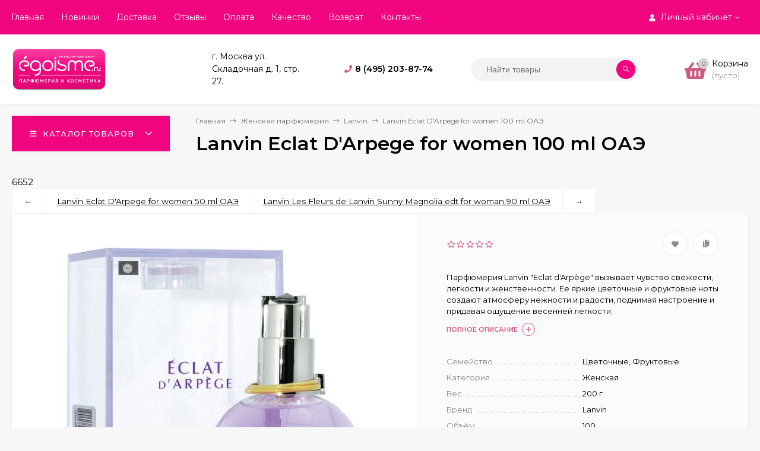

--- FILE ---
content_type: text/html; charset=utf-8
request_url: https://egoisme.ru/duhi-deshevo-woman/lanvin-women/lanvin-eclat-darpege-for-women-100ml-oae/
body_size: 22337
content:
<!DOCTYPE html><html  lang="ru"><head prefix="og: http://ogp.me/ns# product: http://ogp.me/ns/product#"><meta http-equiv="Content-Type" content="text/html; charset=utf-8"/><meta name="viewport" content="width=device-width, initial-scale=1" /><meta http-equiv="x-ua-compatible" content="IE=edge"><title>Женские духи Lanvin Eclat D&#039;Arpege for women 100 ml ОАЭ купить недорого цена 2 258 руб. в интернет магазине Эгоизм</title><meta name="Description" content="Парфюмерия Lanvin &quot;Eclat d&#039;Arpège&quot; - аромат свежести и женственности с цветочными и фруктовыми нотами. Идеально подходит для лета и весны, добавляя образу нежности и легкости." /><link rel="canonical" href="https://egoisme.ru/duhi-deshevo-woman/lanvin-women/lanvin-eclat-darpege-for-women-100ml-oae/"/><link rel="shortcut icon" href="/favicon.ico"/><!-- rss --><link rel="alternate" type="application/rss+xml" title="admin" href="https://egoisme.ru/blog/rss/"><link href="/wa-data/public/site/themes/mastershop/vendor.min.css?v1.9.17" rel="stylesheet"/><link href="/wa-data/public/site/themes/mastershop/fontawesome-face.min.css?v1.9.17" rel="stylesheet"/><style>a:hover,a.selected,.selected > a,.link:hover,.link.selected,.selected > .link{color: #CF5A80;}.bs-bg{background: #f0047f;}.bs-bg,.bs-bg a,.bs-bg a:hover,.bs-bg .link,.bs-bg .link:hover,.bs-bg .selected > a,.bs-bg .selected > .link{color: #FFF;}.bs-color,.link.bs-color,a.bs-color,.link.bs-color:hover,a.bs-color:hover{color: #CF5A80;}.ac-bg{background: #43368a;}.ac-bg,.ac-bg a,.ac-bg .link,.ac-bg a:hover,.ac-bg .selected > a,.ac-bg .selected > .link{color: #FFF;}.ac-color,.link.ac-color,a.ac-color,.link.ac-color:hover,a.ac-color:hover{color: #43368a;}.button,button,input[type="button"],input[type="submit"],a.button,.inline-select__item.selected,.filter-param__variant--button.checked{background: #f0047f;color: #FFF;}.cartOS__button{background: #f0047f !important;color: #FFF !important;}.bar-fixed-b__caret,.bar-fixed-r__caret{color: #f0047f;}.button.button--acc,button.button--acc,a.button--acc,input[type="button"].button--acc,input[type="submit"].button--acc{background: #43368a;color: #FFF;}a.add2cart-button--mini,.add2cart-button--mini,a.add2cart-button,.add2cart-button {background: #43368a;color: #FFF;}.rating,.star,.star-empty,.product-action.selected,.head-decor:first-letter,.jq-checkbox.checked:before,.checkbox-styler.checked:before{color: #CF5A80;}.cartOS__title svg {fill: #CF5A80 !important;}.jq-radio.checked:before,.radio-styler.checked:before,.bx-pager-item a.active:before,.owl-dot.active span:before{background: #CF5A80;}.tabs_el.selected,.border-color,.shop-sk-callback__slider .ui-slider-range{border-color: #f0047f;}.footer{background: #000;color: #FFF;}.footer a{color: #FFF;}.header-top{background: #F0047F;}.header-top,.header-top a,.header-menu__item.selected > a,.header-menu__item.selected > .link,.header-top a:hover,.header-top .link,.header-top .link:hover{color: #FFF;}.categories-v__head{background: #F0047F;color: #FFF;}.categories-vu__head{background: #F0047F;color: #FFF;}.category-filters,.m-filters-open{background: #F0047F;color: #FFF;}.category-filters__send{background: #FFF;color: #F0047F;}.categories-h{background: #FFF;color: #000;box-shadow: 0 1px 2px rgba(0,0,0,0.1);}.header.header--with-cats{border-bottom: 1px solid #f7f7f7;}.categories-h__link:hover,.categories-h__link.selected,.categories-h__title.link:hover{color: #CF5A80;}.categories-h__item:hover{background: #f9f9f9;}.categories-h__brand,.categories-h__brand .categories-h__link:hover{color: #43368a;}.m-open-categories{background: #FFF;box-shadow: 0 1px 3px rgba(0,0,0,0.1);color: #43368a;}@media (max-width: 1000px) {.header{border-bottom: 1px solid #ebebeb;}}</style><link href="/wa-data/public/site/themes/mastershop/mastershop.min.css?v1.9.17" rel="stylesheet" /><link href="https://fonts.googleapis.com/css?family=Montserrat:300,300i,400,400i,500,500i,600,600i,700,700i,800,800i&display=swap&subset=cyrillic" rel="stylesheet"><style>body{font-family: 'Montserrat', sans-serif;}</style><script>var globalThemeSettings = {show_product_in_basket: 1,currency: {"code":"RUB","sign":"\u0440\u0443\u0431.","sign_html":"<span class=\"ruble\">\u20bd<\/span>","sign_position":1,"sign_delim":" ","decimal_point":",","frac_digits":"2","thousands_sep":" "},}</script><script src="/wa-data/public/site/themes/mastershop/jquery.min.js?v1.9.17"></script><script>var responsiveMenu = {init: function (){var _this = this;_this.responsive();_this.resize();},responsive: function(){var _this = this;jQuery.each($(".js-resp-nav"), function(){_this.responsived($(".js-resp-nav"), '.js-resp-nav-el', '.js-header-nav-sub');});_this.categoriesResponsived($('.js-h-categories'), '.js-h-categories-item', '.js-categories-sub', $('.js-categories-h-else-items'));_this.responsived($(".js-header-menu"), '.js-header-menu-item', '.js-header-submenu');},resize: function(){var _this = this;$(window).resize(function() {_this.responsive();});},responsived: function(menu, itemSelector, subwrapSelector){var _this = this,menuWidth = menu.width(),ItemElse = menu.find(itemSelector + '[data-type="else"]'),ItemElseSubwrap = ItemElse.find(subwrapSelector),ItemElseSubwrapItems = ItemElse.find(itemSelector),ItemElseWidth = parseFloat(ItemElse.removeClass('hide').outerWidth(true)),classElement = menu.data("class-el"),classSubElement = menu.data("class-sub-el");if(ItemElseSubwrapItems.length){if(classSubElement){ItemElseSubwrapItems.removeClass(classSubElement);}if(classElement){ItemElseSubwrapItems.addClass(classElement);}var clone = ItemElseSubwrapItems.clone();clone.insertBefore(ItemElse);}ItemElse.addClass('hide');ItemElseSubwrap.html("");var items = menu.children(itemSelector + ':not([data-type="else"])'),allItemsWidth = 0;jQuery.each(items, function(){var $this = $(this),elWidth = parseFloat($this.outerWidth(true));if((allItemsWidth + elWidth + ItemElseWidth) > menuWidth){ItemElse.removeClass('hide');var clone = $this.clone();if(classElement){clone.removeClass(classElement);}if(classSubElement){clone.addClass(classSubElement);}clone.appendTo(ItemElseSubwrap);elWidth += $this.outerWidth(true);$this.remove();}allItemsWidth += elWidth;});menu.css("overflow", "visible");},categoriesResponsived: function(menu, itemSelector, subwrapSelector, menuElse){var _this = this,menuWidth = menu.width(),ItemElse = menu.find(itemSelector + '[data-type="else"]'),ItemElseWidth = parseFloat(ItemElse.removeClass('hide').outerWidth(true));var items = menu.children(itemSelector + ':not([data-type="else"])'),allItemsWidth = 0;items.removeClass("hide");ItemElse.addClass('hide');ItemElse.find(subwrapSelector).remove();ItemElse.append(menuElse.html());ItemElse.find(".js-subcategories-item").addClass('hide');jQuery.each(items, function(){var $this = $(this),elWidth = parseFloat($this.outerWidth(true)),id = $this.data("id");if((allItemsWidth + elWidth + ItemElseWidth) > menuWidth){ItemElse.removeClass('hide');ItemElse.find(".js-subcategories-item[data-id='" + id + "']").removeClass('hide');elWidth += $this.outerWidth(true);$this.addClass("hide");}allItemsWidth += elWidth;});menu.css("overflow", "visible");},positionSubmenu: function (itemsSelector, outerSelector, subwrapSelector){$('body').on("hover", itemsSelector, function (){var $this = $(this),wrapMenu = $this.closest(outerSelector),subMenu = $this.find(subwrapSelector).first();if(subMenu.length){var wrapMenuOffset = wrapMenu.offset(),wrapMenuOffsetLeft = wrapMenuOffset.left,wrapMenuOffsetRight = parseFloat(wrapMenuOffsetLeft) + parseFloat(wrapMenu.outerWidth(true));subMenu.removeClass('to-left').removeClass('to-right').removeAttr('style');subMenu.css('visibility', 'hidden').css('display', 'block');var subMenuOffset = subMenu.offset(),subMenuOffsetLeft = subMenuOffset.left,subMenuWidth = parseFloat(subMenu.outerWidth(true)),subMenuOffsetRight = (parseFloat(subMenuOffsetLeft) + subMenuWidth);if(wrapMenuOffsetRight < subMenuOffsetRight){subMenu.addClass('to-left');}subMenu.removeAttr('style');}});}};$(function(){responsiveMenu.init();});</script><link href="/wa-data/public/shop/themes/mastershop/mastershop.shop.min.css?v1.9.17" rel="stylesheet"><!-- plugin hook: 'frontend_head' --><script type="text/javascript">$(function(){$(document).on("click",".shop_favorites a.add,.shop_favorites a.del",function(){var b=$(this).closest(".shop_favorites");$.post($(this).attr("href"),{product_id:b.data("product-id")},function(a){"ok"==a.status?(b.html(a.data.html),$(".shop_favorites .count").html(a.data.count)):alert(a.errors)},"json");return!1})})</script>

<!-- Countdown plugin -->
<link href="https://fonts.googleapis.com/css?family=Roboto+Condensed&subset=latin,cyrillic" rel="stylesheet" type="text/css"><link href="/wa-data/public/shop/plugins/countdown/countdown.min.css" rel="stylesheet" type="text/css"><link href="/wa-apps/shop/plugins/countdown/css/animations.css" rel="stylesheet" type="text/css"><script src="/wa-apps/shop/plugins/countdown/js/countdown.min.js"></script><script src="/wa-apps/shop/plugins/countdown/js/loader/countdownloader.min.js"></script>
<!-- Countdown plugin -->


<meta property="og:type" content="website" />
<meta property="og:title" content="Lanvin Eclat D'Arpege for women 100 ml ОАЭ" />
<meta property="og:description" content="Парфюмерия Lanvin &quot;Eclat d'Arpège&quot; - аромат свежести и женственности с цветочными и фруктовыми нотами. Идеально подходит для лета и весны, добавляя образу нежности и легкости." />
<meta property="og:image" content="https://egoisme.ru/wa-data/public/shop/products/52/66/6652/images/7977/7977.750x0.jpg" />
<meta property="og:url" content="https://egoisme.ru/duhi-deshevo-woman/lanvin-women/lanvin-eclat-darpege-for-women-100ml-oae/" />
<meta property="product:price:amount" content="2258" />
<meta property="product:price:currency" content="RUB" />
<meta name="yandex-verification" content="af51a09a9e7b512f" />
<script type="text/javascript">
(function(i,s,o,g,r,a,m){i['GoogleAnalyticsObject']=r;i[r]=i[r]||function(){
(i[r].q=i[r].q||[]).push(arguments)},i[r].l=1*new Date();a=s.createElement(o),
m=s.getElementsByTagName(o)[0];a.async=1;a.src=g;m.parentNode.insertBefore(a,m)
})(window,document,'script','//www.google-analytics.com/analytics.js','ga');
ga('create', 'UA-150226909-1', 'auto');
ga('send', 'pageview');

</script><style>@media (min-width: 1101px) {.header-logo{width: 284px;margin: 0 2% 0 0;}.header-content{width: calc(100% - 284px - 2%);}}@media (max-width: 1100px) and (min-width: 651px) {.header-logo{width: 230px;margin: 0 2% 0 0;}.header-content{width: calc(100% - 230px - 2%);}}.header-logo img{max-width: 284px;max-height: 70px;}.header-logo__text{font-size: 33px;}.header-logo__icon{font-size: 29px;}@media (max-width: 1100px){.header-logo img{max-width: 230px;max-height: 50px;}.header-logo__text{font-size: 28px;}.header-logo__icon{font-size: 28px;}}.product-gallery-main__el-outer{height:  500px;}.product-gallery-main__el-outer img{max-height: 500px;}.product-tile__name{height: 40px;}@media (max-width: 480px){.product-tile__description{height:  auto;}.product-tile__name{height: 30px;}}.info-massage{background-color: #000000;border-bottom: 1px solid #ebebeb;color: #e8d714;}.product-tile__image{padding: 30px 30px 0;height: 240px;line-height: 240px;}.product-tile__image img{max-height: 220px;}@media (max-width: 1430px) and (min-width: 1251px){.cols-3 .product-tile__image{padding: 20px 20px 0;height: 200px;line-height: 180px;}.cols-3 .product-tile__image img{max-height: 180px;}}@media (max-width: 1150px) and (min-width: 1001px){.cols-2 .product-tile__image,.cols-3 .product-tile__image{padding: 20px 20px 0;}}@media (max-width: 1080px) and (min-width: 1001px){.cols-2 .product-tile__image,.cols-3 .product-tile__image{height: 180px;line-height: 180px;}.cols-2 .product-tile__image img,.cols-3 .product-tile__image img{max-height: 180px;}}@media (max-width: 1024px){.product-tile__image{height: 180px;line-height: 180px;}.product-tile__image img{max-height: 180px;}}@media (max-width: 850px) and (min-width: 361px) {.product-tile__image {padding: 20px 20px 0;}}@media (max-width: 580px){.product-tile__image{height: 130px;line-height: 130px;}.product-tile__image img{max-height: 130px;}}@media (max-width: 500px){.product-tile__image{height: 100px;line-height: 100px;}.product-tile__image img{max-height: 100px;}}@media (max-width: 379px){.product-tile__image{padding: 10px 10px 0;}}.product-list__left{padding: 40px;padding-right: 0;width: 220px;}.product-list__left .badge{top: 40px;}@media (min-width: 1001px){.cols-3 .product-list__left{padding: 15px;}.cols-3 .product-list__left .badge{top: 15px;}}@media (max-width: 1250px) and (min-width: 1001px){.cols-2 .product-list__left{padding: 15px;}.cols-2 .product-list__left .badge{top: 15px;}}@media (max-width: 900px){.product-list__left{padding: 15px;}.product-list__left .badge{top: 15px;}}@media (max-width: 1400px) and (min-width: 1250px){.cols-3 .product-list__left{width: 150px;}}@media (max-width: 1150px) and (min-width: 1001px){.cols-2 .product-list__left,.cols-3 .product-list__left{vertical-align: top;width: 150px;}}@media (max-width: 600px){.product-list__left{width: 150px;}}@media (max-width: 400px){.product-list__left{float: none;text-align: center;max-width: 100%;width: 100%;}}</style></head><body class="no-touch"><div class="js-header-top header-top"><div class="l-wrapper clearfix js-header-top-inner"><div class="header-top__right"><span data-id="popup-search" class="js-open-m-popup header-open-search far fa-search"></span><span data-id="popup-auth" class="js-open-m-popup header-open-auth fas fa-user"></span><div class="header-auth js-header-menu-item"><span class="header-auth__link"><i class="header-auth__icon fas fa-user"></i>Личный кабинет<i class="header-auth__caret fal fa-angle-down"></i></span><div class="header-submenu-outer js-header-submenu-outer"><ul class="header-submenu"><li class="header-submenu__item"><a class="js-preview-favorite products-custom-link" href="/search/?list=favorites"><span class="products-custom-link__icon"><i class="bs-color fas fa-heart"></i><span class="js-favorite-count ac-bg products-custom-link__count empty"> </span></span><span class="products-custom-link__title">Избранное</span></a></li><li class="header-submenu__item"><a class="js-preview-compare js-link-compare products-custom-link" href="/compare/"><span class="products-custom-link__icon"><i class="bs-color fas fa-copy"></i><span class="js-compare-count ac-bg products-custom-link__count empty"> </span></span><span class="products-custom-link__title">Сравнение</span><span class="products-custom-link__message bs-bg"><i class="products-custom-link__check fal fa-check"></i>Товар в сравнении<i class="products-custom-link__caret"></i></span></a></li><li class="header-submenu__item header-submenu__item--login"><a class="menu-hover js-form-popup" href="/login/"><i class="header-auth__icon fas fa-sign-in-alt"></i> Вход</a></li><li class="header-submenu__item"><a class="menu-hover js-login" href="/signup/">Регистрация</a></li></ul></div></div><span data-id="popup-contacts" class="js-open-m-popup header-open-contacts fas fa-phone"></span><a href="/cart/" class="js-cart-preview m-header-cart empty"><span class="m-header-cart__icon"><i class="fas fa-shopping-basket"></i><span class="js-cart-preview-count header-cart__count ac-bg">0</span></span></a></div><div class="js-header-menu-outer header-menu__outer"><i data-id="m-header-menu" class="header-menu__bar js-open-mobile-menu fal fa-bars"></i><ul class="js-header-menu header-menu" data-class-el="header-menu__item" data-class-sub-el="header-submenu__item"><li class="js-header-menu-item header-menu__item"><a href="/">Главная</a></li><li class="js-header-menu-item header-menu__item"><a href="/novelties/">Новинки</a></li><li class="js-header-menu-item header-menu__item"><a href="/delivery/">Доставка</a></li><li class="js-header-menu-item header-menu__item"><a href="/parfyumeriya/reviews/">Отзывы</a></li><li class="js-header-menu-item header-menu__item"><a href="/payment/">Оплата</a></li><li class="js-header-menu-item header-menu__item"><a href="/quality/">Качество</a></li><li class="js-header-menu-item header-menu__item"><a href="/vozvrat/">Возврат</a></li><li class="js-header-menu-item header-menu__item"><a href="/contact/">Контакты</a></li><li data-type="else" class="js-header-menu-item header-menu__item hide"><span class="link">Еще</span><i class="header-menu__caret fal fa-angle-down"></i><div class="header-submenu-outer js-header-submenu-outer"><ul class="js-header-submenu header-submenu"></ul></div></li></ul></div><script>responsiveMenu.responsived($(".js-header-menu"), '.js-header-menu-item', '.js-header-submenu');</script></div></div><header class="js-header header"><div class="l-wrapper"><a href="/" class="header-logo"><img class="header-logo__image  js-logo-retina" data-at2x="/wa-data/public/site/themes/mastershop/img/logo@2x.png?v1597089632" src="/wa-data/public/site/themes/mastershop/img/logo.png?v1597089632" alt="admin" /></a><div class="header-content"><div class="header-address-outer"><span class="header-address">г. Москва ул. Складочная д. 1, стр. 27.</span></div><div class="header-phone-outer"><i class="header-phone__icon bs-color fas fa-phone"></i><div class="header-phone"><a class="js-contact-phone" href="tel:84952038774">8 (495) 203-87-74</a></div></div><div class="header-search"><form class="js-search-form header-search__form" method="get" action="/search/"><input name="query"  placeholder="Найти товары" class="js-search-auto header-search__field grey-bg" type="text" autocomplete="off" /><span class="bs-bg icon__submit js-submit-form"><i class="far fa-search"></i></span><div class="search-auto-result js-search-auto-result"></div></form></div><div data-type="header" class="header-cart js-cart-preview empty" data-url="/cart/"><a href="/cart/" class="float-r"><div class="header-cart__icon "><i class="fas fa-shopping-basket bs-color"></i><span class="js-cart-preview-count header-cart__count ac-bg">0</span></div><div class="header-cart__content"><div class="header-cart__head">Корзина</div><div class="js-cart-preview-total header-cart__total">0 <span class="ruble">₽</span></div><div class="js-cart-preview-empty header-cart__empty">(пусто)</div></div></a><span class="header-cart-message bs-bg"><i class="header-cart-message__check fal fa-check"></i>Товар в корзине!<i class="header-cart-message__caret bs-color"></i></span></div></div></div></header><div data-id="m-categories-menu" class="js-open-mobile-menu m-open-categories"><i class="m-open-categories__icon far fa-bars"></i>Каталог товаров<i class="m-open-categories__caret fal fa-chevron-right"></i></div><main id="main-content" class="js-content-move maincontent inner-page"><div class="l-wrapper clearfix"><!-- plugin hook: 'frontend_header' --><div id="page-content"><div data-count="1" class="js-content-cols content-cols cols-1"><div class="content"><article  itemscope itemtype="http://schema.org/Product"><div class="content-head"><div class="categories-v js-categories-v close"><div class="categories-v__head hover js-categories-btn"><i class="categories-v__head-icon far fa-bars"></i>Каталог товаров<span class="categories-v__head-caret"></span></div><div class="categories-v__menu-outer"><div class="categories-v__menu-inner js-categories-menu-inner"><div class="categories-v__menu js-categories-menu" data-retina="" data-lazy=""><div class="categories-v__item js-categories-v-item "><span class="categories-v__item-inner"><a class="categories-v__link" href="/duhi-deshevo-woman/"><span class="categories-v__title">Женская парфюмерия</span></a></span>


</div><div class="categories-v__item js-categories-v-item "><span class="categories-v__item-inner"><a class="categories-v__link" href="/duhi-deshevo-man/"><span class="categories-v__title">Мужская парфюмерия</span></a></span>


</div><div class="categories-v__item js-categories-v-item "><span class="categories-v__item-inner"><a class="categories-v__link" href="/parfyumeriya-premium/"><span class="categories-v__title">Парфюмерия Премиум</span></a></span>


</div><div class="categories-v__item js-categories-v-item "><span class="categories-v__item-inner"><a class="categories-v__link" href="/evrotestery/"><span class="categories-v__title">Парфюмерия из ОАЭ</span></a></span>


</div><div class="categories-v__item js-categories-v-item "><span class="categories-v__item-inner"><a class="categories-v__link" href="/dekorativnaya-kosmetika/"><span class="categories-v__title">Косметика</span></a></span>


</div><div class="categories-v__item js-categories-v-item "><span class="categories-v__item-inner"><a class="categories-v__link" href="/arabskaya-parfyumeriya/"><span class="categories-v__title">Арабская парфюмерия</span></a></span>


</div><div class="categories-v__item js-categories-v-item "><span class="categories-v__item-inner"><a class="categories-v__link" href="/mini-parfyum/"><span class="categories-v__title">Компактный парфюм</span></a></span>


</div><div class="categories-v__item js-categories-v-item "><span class="categories-v__item-inner"><a class="categories-v__link" href="/1001-meloch/"><span class="categories-v__title">1001 мелочь</span></a></span>


</div><div data-type="else" class="categories-v__item js-categories-v-item "><span class="categories-v__item-inner"><span class="categories-v__link categories-v__link--with-subs categories-v__link--else"><span class="categories-v__title bs-color">Еще категории</span></span><i class="categories-v__caret fal fa-angle-right"></i></span><div class="js-categories-sub subcat-v-deployed cols-4"><div class="subcat-v-deployed__items"><div class="subcat-v-deployed__item"><div class="subcat-v-deployed__inner"><a class="subcat-v-deployed__title" href="/hqd/">HQD </a></div></div><div class="subcat-v-deployed__item"><div class="subcat-v-deployed__inner"><a class="subcat-v-deployed__title" href="/avtomobilnyj-aromatizator/">Автомобильный ароматизатор </a></div></div><div class="subcat-v-deployed__item"><div class="subcat-v-deployed__inner"><a class="subcat-v-deployed__title" href="/rasprodazha/">Акция </a></div></div><div class="subcat-v-deployed__item"><div class="subcat-v-deployed__inner"><a class="subcat-v-deployed__title" href="/aromadiffuzor/">Аромадиффузор </a></div></div><div class="subcat-v-deployed__item"><div class="subcat-v-deployed__inner"><a class="subcat-v-deployed__title" href="/aromatizirovannye-svechi/">Ароматизированные свечи </a></div></div><div class="subcat-v-deployed__item"><div class="subcat-v-deployed__inner"><a class="subcat-v-deployed__title" href="/atomayzery/">Атомайзеры </a></div></div><div class="subcat-v-deployed__item"><div class="subcat-v-deployed__inner"><a class="subcat-v-deployed__title" href="/vse-dlya-manikyura-i-pedikyura/">Все для маникюра и педикюра </a></div></div><div class="subcat-v-deployed__item"><div class="subcat-v-deployed__inner"><a class="subcat-v-deployed__title" href="/gadzhety-i-aksessuary/">Гаджеты и аксессуары </a></div></div><div class="subcat-v-deployed__item"><div class="subcat-v-deployed__inner"><a class="subcat-v-deployed__title" href="/dezodoranty/">Дезодоранты </a></div></div><div class="subcat-v-deployed__item"><div class="subcat-v-deployed__inner"><a class="subcat-v-deployed__title" href="/kosmeticheskie-i-efirnye-masla/">Косметические и эфирные масла </a></div></div><div class="subcat-v-deployed__item"><div class="subcat-v-deployed__inner"><a class="subcat-v-deployed__title" href="/selektivnaya-parfyume/">Номерная парфюмерия </a></div></div><div class="subcat-v-deployed__item"><div class="subcat-v-deployed__inner"><a class="subcat-v-deployed__title" href="/pishchevye-dobavki/">Пищевые добавки </a></div></div><div class="subcat-v-deployed__item"><div class="subcat-v-deployed__inner"><a class="subcat-v-deployed__title" href="/duhi-deshevo-mini-duhi/">Подарочные наборы </a></div></div><div class="subcat-v-deployed__item"><div class="subcat-v-deployed__inner"><a class="subcat-v-deployed__title" href="/podarochnye-pakety/">Подарочные пакеты </a></div></div><div class="subcat-v-deployed__item"><div class="subcat-v-deployed__inner"><a class="subcat-v-deployed__title" href="/sredstva-gigieny/">Средства гигиены </a></div></div><div class="subcat-v-deployed__item"><div class="subcat-v-deployed__inner"><a class="subcat-v-deployed__title" href="/testery/">Тестеры </a></div></div><div class="subcat-v-deployed__item"><div class="subcat-v-deployed__inner"><a class="subcat-v-deployed__title" href="/tovary-dlya-detey/">Товары для детей </a></div></div><div class="subcat-v-deployed__item"><div class="subcat-v-deployed__inner"><a class="subcat-v-deployed__title" href="/uhod-za-volosami/">Уход за волосами </a></div></div><div class="subcat-v-deployed__item"><div class="subcat-v-deployed__inner"><a class="subcat-v-deployed__title" href="/uhod-za-licom/">Уход за лицом </a></div></div><div class="subcat-v-deployed__item"><div class="subcat-v-deployed__inner"><a class="subcat-v-deployed__title" href="/uhod-za-rukami-i-nogami/">Уход за руками и ногами </a></div></div><div class="subcat-v-deployed__item"><div class="subcat-v-deployed__inner"><a class="subcat-v-deployed__title" href="/uhod-za-telom/">Уход за телом </a></div></div><div class="subcat-v-deployed__item"><div class="subcat-v-deployed__inner"><a class="subcat-v-deployed__title" href="/dekorativnaya-kosmetika/">Косметика </a></div></div><div class="subcat-v-deployed__item"><div class="subcat-v-deployed__inner"><a class="subcat-v-deployed__title" href="/duhi-deshevo-man/">Мужская парфюмерия </a></div></div><div class="subcat-v-deployed__item"><div class="subcat-v-deployed__inner"><a class="subcat-v-deployed__title" href="/duhi-deshevo-woman/">Женская парфюмерия </a></div></div><div class="subcat-v-deployed__item"><div class="subcat-v-deployed__inner"><a class="subcat-v-deployed__title" href="/mini-parfyum/">Компактный парфюм </a></div></div><div class="subcat-v-deployed__item"><div class="subcat-v-deployed__inner"><a class="subcat-v-deployed__title" href="/testery/">Тестеры </a></div></div><div class="subcat-v-deployed__item"><div class="subcat-v-deployed__inner"><a class="subcat-v-deployed__title" href="/evrotestery/">Парфюмерия из ОАЭ </a></div></div><div class="subcat-v-deployed__item"><div class="subcat-v-deployed__inner"><a class="subcat-v-deployed__title" href="/sredstva-gigieny/">Средства гигиены </a></div></div><div class="subcat-v-deployed__item"><div class="subcat-v-deployed__inner"><a class="subcat-v-deployed__title" href="/gadzhety-i-aksessuary/">Гаджеты и аксессуары </a></div></div><div class="subcat-v-deployed__item"><div class="subcat-v-deployed__inner"><a class="subcat-v-deployed__title" href="/parfyumeriya-premium/">Парфюмерия Премиум </a></div></div><div class="subcat-v-deployed__item"><div class="subcat-v-deployed__inner"><a class="subcat-v-deployed__title" href="/arabskaya-parfyumeriya/">Арабская парфюмерия </a></div></div><div class="subcat-v-deployed__item"><div class="subcat-v-deployed__inner"><a class="subcat-v-deployed__title" href="/selektivnaya-parfyume/">Селективная парфюмерия </a></div></div><div class="subcat-v-deployed__item"><div class="subcat-v-deployed__inner"><a class="subcat-v-deployed__title" href="/aromadiffuzor/">Аромадиффузор </a></div></div><div class="subcat-v-deployed__item"><div class="subcat-v-deployed__inner"><a class="subcat-v-deployed__title" href="/avtomobilnyj-aromatizator/">Автомобильный ароматизатор </a></div></div><div class="subcat-v-deployed__item"><div class="subcat-v-deployed__inner"><a class="subcat-v-deployed__title" href="/aromatizirovannye-svechi/">Ароматизированные свечи </a></div></div><div class="subcat-v-deployed__item"><div class="subcat-v-deployed__inner"><a class="subcat-v-deployed__title" href="/dezodoranty/">Дезодоранты </a></div></div><div class="subcat-v-deployed__item"><div class="subcat-v-deployed__inner"><a class="subcat-v-deployed__title" href="/duhi-deshevo-mini-duhi/">Подарочные наборы </a></div></div><div class="subcat-v-deployed__item"><div class="subcat-v-deployed__inner"><a class="subcat-v-deployed__title" href="/vse-dlya-manikyura-i-pedikyura/">Все для маникюра и педикюра </a></div></div><div class="subcat-v-deployed__item"><div class="subcat-v-deployed__inner"><a class="subcat-v-deployed__title" href="/uhod-za-telom/">Уход за телом </a></div></div><div class="subcat-v-deployed__item"><div class="subcat-v-deployed__inner"><a class="subcat-v-deployed__title" href="/uhod-za-volosami/">Уход за волосами </a></div></div><div class="subcat-v-deployed__item"><div class="subcat-v-deployed__inner"><a class="subcat-v-deployed__title" href="/uhod-za-licom/">Уход за лицом </a></div></div><div class="subcat-v-deployed__item"><div class="subcat-v-deployed__inner"><a class="subcat-v-deployed__title" href="/uhod-za-rukami-i-nogami/">Уход за руками и ногами </a></div></div><div class="subcat-v-deployed__item"><div class="subcat-v-deployed__inner"><a class="subcat-v-deployed__title" href="/kosmeticheskie-i-efirnye-masla/">Косметические и эфирные масла </a></div></div><div class="subcat-v-deployed__item"><div class="subcat-v-deployed__inner"><a class="subcat-v-deployed__title" href="/1001-meloch/">1001 мелочь </a></div></div><div class="subcat-v-deployed__item"><div class="subcat-v-deployed__inner"><a class="subcat-v-deployed__title" href="/uhod-za-telom/zashhita-ot-solnca/">Защита от солнца </a></div></div></div></div>


</div></div></div></div></div><div class="content-head__title"><ul class="breadcrumbs" itemscope itemtype="http://schema.org/BreadcrumbList"><li itemscope itemprop="itemListElement" itemtype="http://schema.org/ListItem"><a itemprop="item" href="/"><span itemprop="name">Главная</span><meta itemprop="position" content="1" /></a><span class="rarr"><i class="fal fa-long-arrow-right"></i></span></li><li itemscope itemprop="itemListElement" itemtype="http://schema.org/ListItem"><a href="/duhi-deshevo-woman/" itemprop="item"><span itemprop="name">Женская парфюмерия</span></a><meta itemprop="position" content="2" /><span class="rarr"><i class="fal fa-long-arrow-right"></i></span></li><li itemscope itemprop="itemListElement" itemtype="http://schema.org/ListItem"><a href="/duhi-deshevo-woman/lanvin-women/" itemprop="item"><span itemprop="name">Lanvin</span></a><meta itemprop="position" content="3" /><span class="rarr"><i class="fal fa-long-arrow-right"></i></span></li><li>Lanvin Eclat D&#039;Arpege for women 100 ml ОАЭ</li></ul><h1  itemprop="name">Lanvin Eclat D&#039;Arpege for women 100 ml ОАЭ</h1></div></div><span class="product-skuname">6652</span> <!-- Кнопки Вперед/Назад -->

























































































<div class="item-pg__tabs-content-item active">

<table class="prev-next small">

<tr>


<td class="arrow">&larr;</td><td class="half"><a href="/evrotestery/lanvin-eclat-darpege-for-women-50-ml-oae/">Lanvin Eclat D&#039;Arpege for women 50 ml ОАЭ</a></td>

<td class="half next"><a href="/evrotestery/les-fleurs-de-lanvin-sunny-magnolia-edt-for-woman-90-ml-oae/">Lanvin Les Fleurs de Lanvin Sunny Magnolia edt for woman 90 ml ОАЭ</a></td><td class="arrow">&rarr;</td>


</tr>

</table></div>




 

<!-- Конец Кнопки Вперед/Назад -->

</pre><div class="clearfix"><div class="product-info"><div class="product-card js-product"><div class="product-card__left"><div class="product-card__badges"><span class="js-product-saving product-saving display-none"></span></div><div class="product-card__gallery"><div class="js-product-gallery-main owl-carousel" data-popup-previews="1" data-photoswipe="" data-zoom=""><div class="product-gallery-main__el-outer"><a data-id="7977" data-position="0"  itemprop="image" class="product-gallery-main__el js-product-gallery-main-el js-product-image-popup" href="/wa-data/public/shop/products/52/66/6652/images/7977/7977.970.jpg"><img class="owl-lazy product-gallery-main__el-photo" alt="Lanvin Eclat D'Arpege for women 100 ml ОАЭ" title="Lanvin Eclat D'Arpege for women 100 ml ОАЭ" src=/wa-data/public/shop/themes/mastershop/img/lazy-image.png data-src="/wa-data/public/shop/products/52/66/6652/images/7977/7977.580.jpg"></a></div></div></div></div>

<div class="product-card__right grey-bg"><form id="cart-form" class="js-add-to-cart" method="post" action="/cart/add/" data-image="/wa-data/public/shop/products/52/66/6652/images/7977/7977.60.jpg" data-link="" data-name="Lanvin Eclat D&#039;Arpege for women 100 ml ОАЭ" data-price="2 258 &lt;span class=&quot;ruble&quot;&gt;₽&lt;/span&gt;" data-after-action="move" data-sku-url="1"><div id="product-cart" data-id="6652" class="product-cart"><div class="product-card__actions-rating"><span class="product-card__rating rating nowrap"><i class="icon10 star-empty"></i><i class="icon10 star-empty"></i><i class="icon10 star-empty"></i><i class="icon10 star-empty"></i><i class="icon10 star-empty"></i></span><div class="product-card__actions"><i title="Добавить в избранное" class="js-add-to-favorites product-action fas fa-heart" data-product="6652"></i><i title="Добавить в сравнение" class="js-add-to-compare product-action fas fa-copy" data-product="6652"></i></div></div><div class="product-card__short-description"><div class="product-card__summary">Парфюмерия Lanvin "Eclat d'Arpège" вызывает чувство свежести, легкости и женственности. Ее яркие цветочные и фруктовые ноты создают атмосферу нежности и радости, поднимая настроение и придавая ощущение весенней легкости.<div class="product-card__read-more"><span class="read-more js-move-to-tab bs-color" data-tab-content="product-description">Полное описание</span></div></div><div class="product-card__featurs"><table data-short="1" class="js-product-features product_features"><tr class="product_features-item "><td class="product_features-title"><span>Семейство</span></td><td class="product_features-value">Цветочные, Фруктовые</td></tr><tr class="product_features-item "><td class="product_features-title"><span>Категория</span></td><td class="product_features-value">Женская</td></tr><tr class="product_features-item "><td class="product_features-title"><span>Вес</span></td><td class="product_features-value">200 г</td></tr><tr class="product_features-item "><td class="product_features-title"><span>Бренд</span></td><td class="product_features-value">Lanvin</td></tr><tr class="product_features-item "><td class="product_features-title"><span>Объём</span></td><td class="product_features-value">100</td></tr></table></div></div>
<!-- plugin hook: 'frontend_product.menu' -->

<div class="product-card__options"><!-- FLAT SKU LIST selling mode --><div itemprop="offers" itemscope itemtype="http://schema.org/AggregateOffer"><meta itemprop="lowPrice" content="2258"><meta itemprop="highPrice" content="2258"><meta itemprop="priceCurrency" content="RUB"><meta itemprop="offerCount" content="1"><div  itemprop="offers" itemscope itemtype="http://schema.org/Offer"><meta itemprop="price" content="2258"><meta itemprop="priceCurrency" content="RUB"><link itemprop="availability" href="http://schema.org/InStock" /><input name="sku_id" type="hidden" value="6808"></div></div><div class="product-card__code-stocks"><div class="product-card__code-stocks-inner"><!-- stock info --><div class="stocks product-card__stocks"><div  class="sku-6808-stock"><strong class="stock-high product-stock">В наличии</strong></div></div></div></div></div><div class="product-card__prices-add2cart add2cart"><div class="product-card__prices"><div class="price" data-text="Цена по запросу" data-price="2258">2 258 <span class="ruble">₽</span></div><div class="compare-at-price price-compare  display-none" data-compare-price="0">0 <span class="ruble">₽</span></div></div><div class="product-card__add2cart"><div class="product-card__button"><input type="hidden" name="product_id" value="6652"><span class="js-qty cart-qty"><span data-type="-" class="js-qty-action cart-qty_act">-</span><input type="text" name="quantity" value="1" class="js-number"><span data-type="+" class="js-qty-action cart-qty_act">+</span></span><span class="js-submit-form button add2cart-button button-with-icon"><i class="button__icon fas fa-shopping-basket"></i>Купить</span></div></div><!-- plugin hook: 'frontend_product.cart' --><span class="product-card__plugin-cart"><script type="text/javascript" src="/wa-apps/shop/plugins/wholesale/js/wholesale.js"?v3.8.1></script>
<script type="text/javascript">
    $(function () {
        $.wholesale.product.init({
            url: '/wholesale/product/',
            product_cart_form_selector: 'form#cart-form',
            product_add2cart_selector: 'form#cart-form [type=submit]',
            product_message: 1
        });
    });
</script></span><span class="product-card__plugin-cart"></span><span class="product-card__plugin-cart"></span><span class="product-card__plugin-cart"></span></div></div></form><script>( function($) {$.getScript("/wa-data/public/shop/themes/mastershop/product.js?v1.9.12", function() {if (typeof Product === "function") {new Product('#cart-form', {currency: {"code":"RUB","sign":"\u0440\u0443\u0431.","sign_html":"<span class=\"ruble\">\u20bd<\/span>","sign_position":1,"sign_delim":" ","decimal_point":",","frac_digits":"2","thousands_sep":" "}});}});})(jQuery);</script><!-- plugin hook: 'frontend_product.block_aux' --><div class="product-card__block-aux aux"><div class="product-groups">
						<div class="product-group">
        			<div class="product-group__title">
				другие артикулы
			</div>
        		<div class="product-group__items product-group-photos">
            
												<a class="product-group__item product-group-photos__item " href="/duhi-deshevo-woman/lanvin-women/lanvin-eclat-darpege-for-women-100ml/">
						<img class="product-group-photos__image" src="/wa-data/public/shop/products/46/66/6646/images/7970/7970.60x60.jpg" alt="Lanvin Eclat D&#039;Arpege for women 100 ml" />
					</a>
																<div class="product-group__item product-group-photos__item product-group-photos__item--active product-group__item--active">
						<img class="product-group-photos__image" src="/wa-data/public/shop/products/52/66/6652/images/7977/7977.60x60.jpg" alt="Lanvin Eclat D&#039;Arpege for women 100 ml ОАЭ" />
					</div>
																<a class="product-group__item product-group-photos__item " href="/testery/tester-lanvin-eclat-darpege-for-women-100ml/">
						<img class="product-group-photos__image" src="/wa-data/public/shop/products/28/98/9828/images/11118/11118.60x60.jpg" alt="Тестер Lanvin Eclat D&#039;Arpege for women 100 ml" />
					</a>
																<a class="product-group__item product-group-photos__item " href="/arabskaya-parfyumeriya/kreation/kreasyon-lanvin-eclat-darpege-for-women-100ml_1/">
						<img class="product-group-photos__image" src="/wa-data/public/shop/products/71/53/15371/images/13775/13775.60x60.jpg" alt="Kreasyon Lanvin Eclat D&#039;Arpege for women 100 ml" />
					</a>
																<a class="product-group__item product-group-photos__item " href="/evrotestery/lanvin-eclat-darpege-for-women-50-ml-oae/">
						<img class="product-group-photos__image" src="/wa-data/public/shop/products/28/24/22428/images/24032/24032.60x60.jpg" alt="Lanvin Eclat D&#039;Arpege for women 50 ml ОАЭ" />
					</a>
									</div>
	</div>

	</div></div></div></div><div data-count="2" class="js-content-cols product-cols cols-2"><div class="product-card__content  with-sidebar-r"><div class="product-card__tabs  js-tabs-outer"><ul class="tabs js-tabs"><li class="js-tab tabs_el" data-tab-content="product-description">Обзор</li><li class="js-tab tabs_el" data-tab-content="product-options">Характеристики</li><li class="js-tab tabs_el" data-tab-content="product-reviews">Отзывы<span class="product-reviews__count bs-color">0</span></li></ul><div class="product-card__sections tab-contents"><div id="product-description" class="js-tab-content tab-content_el"><p>  Эту парфюмерию лучше всего использовать в теплое время года, особенно весной и летом, когда хочется подчеркнуть свежесть и легкость образа. Она подходит для повседневного использования, а также для особых моментов, когда хочется добавить женственности и очарования.  </p><div class="product-card__description"><div itemprop="description"><div class="perfume-characteristics">
                <h2>Характеристики</h2>
                <ul>
            <li>Семейство: цветочные, фруктовые</li>
            <li>Для кого: женщины</li>
            <li>Тип: туалетная вода</li>
            <li>Год выпуска: 2002</li>
            </ul>
            </div>
            
            <div class="perfume-pyramid">
                <h2>Пирамида ароматов</h2>
                <ul>
            <li>Верхние ноты: лист чая, зеленая сирень, птитгрейн</li>
            <li>Средние ноты: пион, цветы персика, китайский османтус</li>
            <li>Базовые ноты: амбра, мускус, кедр</li>
            </ul>
            </div>
            
            <div class="perfume-description">
                <h2>Описание</h2>
                <p><p>Eclat d’Arpège от Lanvin — это словно утренний луч солнца, пробивающийся сквозь нежную завесу весеннего сада. В каждом вдохе раскрывается живая свежесть, которая одновременно бодрит и окутывает мягким теплом. Этот аромат — не просто цветочно-фруктовая симфония, а тонкая игра света и тени, где хрупкая пионовая нежность переплетается с сочной сладостью цветов персика, создавая ощущение легкости и радости в каждом мгновении.</p>
            
            <p>Листья зеленого чая и зеленая сирень добавляют композиции свежести, словно легкий бриз, который шепчет о новых началах и бесконечных возможностях. В глубине аромата прячутся теплые акценты амбры и мускуса — это невидимая нить, связывающая воедино яркость и спокойствие, придающая образу загадочность и стойкость. Китайский османтус и птитгрейн дополняют эту историю тонкими, почти невесомыми оттенками, которые раскрываются постепенно, словно тайна, доверенная только самым близким.</p>
            
            <p>Eclat d’Arpège — это аромат для тех, кто живет в моменте, ценит легкость бытия и умеет видеть красоту в самых простых вещах. Он не кричит о себе, но оставляет после себя след света и теплоты, наполняя пространство вокруг чувством гармонии и внутреннего баланса. Этот парфюм — приглашение к нежности, искренности и радости, которые не поддаются времени и обстоятельствам.</p></p>
            </div>
            
            <div class="perfume-suitable-for">
                <h2>Кому подходит</h2>
                <h3>Кому подходит аромат Eclat d’Arpège Lanvin?</h3>
            <ul>
              <li><strong>Романтичные и нежные натуры</strong> — этот парфюм словно создан для тех, кто любит легкость и утонченную женственность. Цветочно-фруктовый букет подчёркивает мягкость и изящность характера.</li>
              <li><strong>Современные городские женщины</strong>, ценящие свежесть и элегантность в повседневной жизни. Аромат придаёт уверенность и поднимает настроение в любой ситуации.</li>
              <li><strong>Любительницы изящных и универсальных парфюмов</strong>, которые хотят оставаться актуальными и привлекательными в течение всего дня — Eclat d’Arpège гармонично сочетается с разными стилями и образами.</li>
            </ul>
            
            <h3>Когда и где использовать Eclat d’Arpège Lanvin?</h3>
            
            <p><strong>Дневное время:</strong> Идеален для светлых и активных дней — будь то работа, встречи с друзьями или прогулки по городу. Легкая свежесть пионов, листа чая и зеленой сирени дарит бодрость и лёгкость, создавая позитивный настрой.</p>
            
            <p><strong>Вечернее время:</strong> Для романтических свиданий и уютных вечеров аромат раскрывается мягкими нотами амбры и мускуса, оставляя загадочный и чувственный шлейф, который привлекает и окутывает теплом.</p>
            
            <h3>Где аромат будет уместен?</h3>
            <ul>
              <li>✔️ <strong>Рабочие встречи и офис</strong> — свежесть и ненавязчивость композиции помогут выглядеть элегантно и профессионально без излишней яркости.</li>
              <li>✔️ <strong>Дневные прогулки и шопинг</strong> — лёгкий фруктово-цветочный аромат подарит комфорт и хорошее настроение в течение всего дня.</li>
              <li>✔️ <strong>Романтические свидания</strong> — чувственные амбровые ноты сделают вечер особенным, подчеркнув вашу женственность и шарм.</li>
              <li>✔️ <strong>Вечеринки и неформальные встречи</strong> — универсальность аромата позволяет быть в центре внимания, оставаясь при этом естественной и утончённой.</li>
            </ul>
            
            <p><strong>Eclat d’Arpège Lanvin</strong> — это аромат, который становится вашим нежным спутником в любое время суток, подчеркивая вашу индивидуальность и создавая атмосферу легкости и изящества. Позвольте себе сиять и вдохновлять вместе с этим цветочно-фруктовым шедевром!</p>
            </div></div></div></div><div id="product-options" class="js-tab-content tab-content_el"><table class="js-product-features product-card__features product_features"><tr class="product_features-item "><td class="product_features-title"><span>Семейство</span></td><td class="product_features-value">Цветочные, Фруктовые</td></tr><tr class="product_features-item "><td class="product_features-title"><span>Категория</span></td><td class="product_features-value">Женская</td></tr><tr class="product_features-item "><td class="product_features-title"><span>Вес</span></td><td class="product_features-value" itemprop="weight">200 г</td></tr><tr class="product_features-item "><td class="product_features-title"><span>Бренд</span></td><td class="product_features-value" itemprop="brand">Lanvin</td></tr><tr class="product_features-item "><td class="product_features-title"><span>Объём</span></td><td class="product_features-value">100</td></tr></table>
</div><div id="product-reviews" class="js-tab-content tab-content_el"><div title="Средняя оценка покупателей: 0.00 / 5"><h2>Lanvin Eclat D&#039;Arpege for women 100 ml ОАЭ отзывы</h2><div class="js-reviews-content" data-url-product="/duhi-deshevo-woman/lanvin-women/lanvin-eclat-darpege-for-women-100ml-oae/"></div><script>( function($) {var url = $('.js-reviews-content').data("url-product").replace(/\/#\/[^#]*|\/#|\/$/g, '') + '/reviews/';$.get(url, function(data) {var content = $(data).find('.js-reviews-outer');$('.js-reviews-content').html(content);});})(jQuery);</script></div></div></div><!-- plugin hook: 'frontend_product.block' --></div><section class="product-card__products"><div class="product-list js-carousel-products js-preview-products" data-loop="" data-swipe=""><div class="items-list__head"><div class="items-list__direction bs-color js-carousel-direction"></div><h3>Покупатели, которые приобрели Lanvin Eclat D&#039;Arpege for women 100 ml ОАЭ, также купили</h3></div><div class="js-products-list carousel-products owl-carousel owl-theme owl-loaded"><div class="product-tile__outer"><div class="js-product-item product-tile tile-gallery js-tile-gallery"><div class="product-tile__image js-tile-gallery-block"><a href="/duhi-deshevo-man/paco-rabanne-men/paco-rabanne-invictus-for-men-100ml_1/"><img class="js-product-preview-img owl-lazy" alt="Paco Rabanne Invictus for men edt 100 ml" title="Paco Rabanne Invictus for men edt 100 ml" src=/wa-data/public/shop/themes/mastershop/img/lazy-image.png data-src="/wa-data/public/shop/products/70/60/6070/images/7183/7183.190x0.jpg"><span class="tile-gallery__items js-tile-gallery-items"></span></a><span class="product-tile__actions"><i title="Добавить в избранное" class="js-add-to-favorites product-action fas fa-heart" data-product="6070"></i><i title="Добавить в сравнение" class="js-add-to-compare product-action fas fa-copy" data-product="6070"></i><i title="Быстрый просмотр" data-href="/duhi-deshevo-man/paco-rabanne-men/paco-rabanne-invictus-for-men-100ml_1/?cart=1" class="js-product-card-dialog product-action fas fa-search"></i></span></div><div class="product-tile__content"><div class="product-tile__description"><div class="product-tile__name"><a title="Paco Rabanne Invictus for men edt 100 ml" href="/duhi-deshevo-man/paco-rabanne-men/paco-rabanne-invictus-for-men-100ml_1/">Paco Rabanne Invictus for men edt 100 ml</a></div></div><div class="clearfix product-tile__stock-rate"><div class="product-stock product-tile__stock">В наличии</div></div></div><form data-image="/wa-data/public/shop/products/70/60/6070/images/7183/7183.60.jpg" data-link="/duhi-deshevo-man/paco-rabanne-men/paco-rabanne-invictus-for-men-100ml_1/"  data-name="Paco Rabanne Invictus for men edt 100 ml" data-price="862 &lt;span class=&quot;ruble&quot;&gt;₽&lt;/span&gt;" data-after-action="move" class="js-add-to-cart" method="post" action="/cart/add/"><input type="hidden" name="product_id" value="6070"><div class="product-tile__bottom with-large-btn"><div class="product-tile__price"><div class="price">862 <span class="ruble">₽</span></div></div><div class="product-tile__add2cart"><span class="js-submit-form button add2cart-button button-with-icon" ><i class="button__icon fas fa-shopping-basket"></i><span class="add2cart-button__text">Купить</span></span></div></div></form></div></div><div class="product-tile__outer"><div class="js-product-item product-tile tile-gallery js-tile-gallery"><div class="product-tile__image js-tile-gallery-block"><a href="/duhi-deshevo-woman/lanvin-women/lanvin-modern-princess-90ml_1/"><img class="js-product-preview-img owl-lazy" alt="Lanvin Modern Princess edp for women 90 ml" title="Lanvin Modern Princess edp for women 90 ml" src=/wa-data/public/shop/themes/mastershop/img/lazy-image.png data-src="/wa-data/public/shop/products/53/66/6653/images/7978/7978.190x0.jpg"><span class="tile-gallery__items js-tile-gallery-items"></span></a><span class="product-tile__actions"><i title="Добавить в избранное" class="js-add-to-favorites product-action fas fa-heart" data-product="6653"></i><i title="Добавить в сравнение" class="js-add-to-compare product-action fas fa-copy" data-product="6653"></i><i title="Быстрый просмотр" data-href="/duhi-deshevo-woman/lanvin-women/lanvin-modern-princess-90ml_1/?cart=1" class="js-product-card-dialog product-action fas fa-search"></i></span></div><div class="product-tile__content"><div class="product-tile__description"><div class="product-tile__name"><a title="Lanvin Modern Princess edp for women 90 ml" href="/duhi-deshevo-woman/lanvin-women/lanvin-modern-princess-90ml_1/">Lanvin Modern Princess edp for women 90 ml</a></div></div><div class="clearfix product-tile__stock-rate"><div class="product-stock product-tile__stock">В наличии</div><span class="product-tile__rating rating nowrap"><i class="icon10 star"></i><i class="icon10 star"></i><i class="icon10 star"></i><i class="icon10 star"></i><i class="icon10 star"></i></span></div></div><form data-image="/wa-data/public/shop/products/53/66/6653/images/7978/7978.60.jpg" data-link="/duhi-deshevo-woman/lanvin-women/lanvin-modern-princess-90ml_1/"  data-name="Lanvin Modern Princess edp for women 90 ml" data-price="862 &lt;span class=&quot;ruble&quot;&gt;₽&lt;/span&gt;" data-after-action="move" class="js-add-to-cart" method="post" action="/cart/add/"><input type="hidden" name="product_id" value="6653"><div class="product-tile__bottom with-large-btn"><div class="product-tile__price"><div class="price">862 <span class="ruble">₽</span></div></div><div class="product-tile__add2cart"><span class="js-submit-form button add2cart-button button-with-icon" ><i class="button__icon fas fa-shopping-basket"></i><span class="add2cart-button__text">Купить</span></span></div></div></form></div></div><div class="product-tile__outer"><div class="js-product-item product-tile tile-gallery js-tile-gallery"><div class="product-tile__image js-tile-gallery-block"><div class="product-tile__badges"><span class="product-saving">-1 867 <span class="ruble">₽</span></span></div><a href="/parfyumeriya-premium/attar-collection-musk-kashmir-edp-unisex-100ml/"><img class="js-product-preview-img owl-lazy" alt="Attar Collection Musk Kashmir edp unisex 100 ml" title="Attar Collection Musk Kashmir edp unisex 100 ml" src=/wa-data/public/shop/themes/mastershop/img/lazy-image.png data-src="/wa-data/public/shop/products/44/78/17844/images/15615/15615.190x0.jpg"><span class="tile-gallery__items js-tile-gallery-items"></span></a><span class="product-tile__actions"><i title="Добавить в избранное" class="js-add-to-favorites product-action fas fa-heart" data-product="17844"></i><i title="Добавить в сравнение" class="js-add-to-compare product-action fas fa-copy" data-product="17844"></i><i title="Быстрый просмотр" data-href="/parfyumeriya-premium/attar-collection-musk-kashmir-edp-unisex-100ml/?cart=1" class="js-product-card-dialog product-action fas fa-search"></i></span></div><div class="product-tile__content"><div class="product-tile__description"><div class="product-tile__name"><a title="Attar Collection Musk Kashmir edp unisex 100 ml" href="/parfyumeriya-premium/attar-collection-musk-kashmir-edp-unisex-100ml/">Attar Collection Musk Kashmir edp unisex 100 ml</a></div></div><div class="clearfix product-tile__stock-rate"><div class="product-stock product-tile__stock">В наличии</div></div></div><form data-image="/wa-data/public/shop/products/44/78/17844/images/15615/15615.60.jpg" data-link="/parfyumeriya-premium/attar-collection-musk-kashmir-edp-unisex-100ml/"  data-name="Attar Collection Musk Kashmir edp unisex 100 ml" data-price="1 868 &lt;span class=&quot;ruble&quot;&gt;₽&lt;/span&gt;" data-after-action="move" class="js-add-to-cart" method="post" action="/cart/add/"><input type="hidden" name="product_id" value="17844"><div class="product-tile__bottom with-large-btn"><div class="product-tile__price"><div class="price-compare">3 735 <span class="ruble">₽</span></div><div class="price">1 868 <span class="ruble">₽</span></div></div><div class="product-tile__add2cart"><span class="js-submit-form button add2cart-button button-with-icon" ><i class="button__icon fas fa-shopping-basket"></i><span class="add2cart-button__text">Купить</span></span></div></div></form></div></div><div class="product-tile__outer"><div class="js-product-item product-tile tile-gallery js-tile-gallery"><div class="product-tile__image js-tile-gallery-block"><a href="/duhi-deshevo-man/carolina-herrera-men/carolina-herrera-212-vip-men-100ml/"><img class="js-product-preview-img owl-lazy" alt="Carolina Herrera 212 VIP Men 100 ml" title="Carolina Herrera 212 VIP Men 100 ml" src=/wa-data/public/shop/themes/mastershop/img/lazy-image.png data-src="/wa-data/public/shop/products/22/59/5922/images/6991/6991.190x0.jpg"><span class="tile-gallery__items js-tile-gallery-items"></span></a><span class="product-tile__actions"><i title="Добавить в избранное" class="js-add-to-favorites product-action fas fa-heart" data-product="5922"></i><i title="Добавить в сравнение" class="js-add-to-compare product-action fas fa-copy" data-product="5922"></i><i title="Быстрый просмотр" data-href="/duhi-deshevo-man/carolina-herrera-men/carolina-herrera-212-vip-men-100ml/?cart=1" class="js-product-card-dialog product-action fas fa-search"></i></span></div><div class="product-tile__content"><div class="product-tile__description"><div class="product-tile__name"><a title="Carolina Herrera 212 VIP Men 100 ml" href="/duhi-deshevo-man/carolina-herrera-men/carolina-herrera-212-vip-men-100ml/">Carolina Herrera 212 VIP Men 100 ml</a></div></div><div class="clearfix product-tile__stock-rate"><div class="product-stock product-tile__stock">В наличии</div></div></div><form data-image="/wa-data/public/shop/products/22/59/5922/images/6991/6991.60.jpg" data-link="/duhi-deshevo-man/carolina-herrera-men/carolina-herrera-212-vip-men-100ml/"  data-name="Carolina Herrera 212 VIP Men 100 ml" data-price="949 &lt;span class=&quot;ruble&quot;&gt;₽&lt;/span&gt;" data-after-action="move" class="js-add-to-cart" method="post" action="/cart/add/"><input type="hidden" name="product_id" value="5922"><div class="product-tile__bottom with-large-btn"><div class="product-tile__price"><div class="price">949 <span class="ruble">₽</span></div></div><div class="product-tile__add2cart"><span class="js-submit-form button add2cart-button button-with-icon" ><i class="button__icon fas fa-shopping-basket"></i><span class="add2cart-button__text">Купить</span></span></div></div></form></div></div><div class="product-tile__outer"><div class="js-product-item product-tile tile-gallery js-tile-gallery"><div class="product-tile__image js-tile-gallery-block"><a href="/duhi-deshevo-man/lacoste-men/lacoste-eau-de-lacoste-l1212-blanc-for-men-100ml/"><img class="js-product-preview-img owl-lazy" alt="Lacoste Eau De Lacoste L.12.12 Blanc edt for men 100 ml" title="Lacoste Eau De Lacoste L.12.12 Blanc edt for men 100 ml" src=/wa-data/public/shop/themes/mastershop/img/lazy-image.png data-src="/wa-data/public/shop/products/40/60/6040/images/7145/7145.190x0.jpg"><span class="tile-gallery__items js-tile-gallery-items"><span class="tile-gallery__item js-tile-gallery-item" data-img="/wa-data/public/shop/products/40/60/6040/images/7145/7145.190x0.jpg" style="width: calc(100%/3);"></span><span class="tile-gallery__item js-tile-gallery-item" data-img="/wa-data/public/shop/products/40/60/6040/images/7146/7146.190x0.jpg" style="width: calc(100%/3);"></span><span class="tile-gallery__item js-tile-gallery-item" data-img="/wa-data/public/shop/products/40/60/6040/images/7147/7147.190x0.jpg" style="width: calc(100%/3);"></span></span></a><span class="product-tile__actions"><i title="Добавить в избранное" class="js-add-to-favorites product-action fas fa-heart" data-product="6040"></i><i title="Добавить в сравнение" class="js-add-to-compare product-action fas fa-copy" data-product="6040"></i><i title="Быстрый просмотр" data-href="/duhi-deshevo-man/lacoste-men/lacoste-eau-de-lacoste-l1212-blanc-for-men-100ml/?cart=1" class="js-product-card-dialog product-action fas fa-search"></i></span></div><div class="product-tile__content"><div class="product-tile__description"><div class="product-tile__name"><a title="Lacoste Eau De Lacoste L.12.12 Blanc edt for men 100 ml" href="/duhi-deshevo-man/lacoste-men/lacoste-eau-de-lacoste-l1212-blanc-for-men-100ml/">Lacoste Eau De Lacoste L.12.12 Blanc edt for men 100 ml</a></div></div><div class="clearfix product-tile__stock-rate"><div class="product-stock product-tile__stock">В наличии</div><span class="product-tile__rating rating nowrap"><i class="icon10 star"></i><i class="icon10 star"></i><i class="icon10 star"></i><i class="icon10 star"></i><i class="icon10 star"></i></span></div></div><form data-image="/wa-data/public/shop/products/40/60/6040/images/7145/7145.60.jpg" data-link="/duhi-deshevo-man/lacoste-men/lacoste-eau-de-lacoste-l1212-blanc-for-men-100ml/"  data-name="Lacoste Eau De Lacoste L.12.12 Blanc edt for men 100 ml" data-price="854 &lt;span class=&quot;ruble&quot;&gt;₽&lt;/span&gt;" data-after-action="move" class="js-add-to-cart" method="post" action="/cart/add/"><input type="hidden" name="product_id" value="6040"><div class="product-tile__bottom with-large-btn"><div class="product-tile__price"><div class="price">854 <span class="ruble">₽</span></div></div><div class="product-tile__add2cart"><span class="js-submit-form button add2cart-button button-with-icon" ><i class="button__icon fas fa-shopping-basket"></i><span class="add2cart-button__text">Купить</span></span></div></div></form></div></div><div class="product-tile__outer"><div class="js-product-item product-tile tile-gallery js-tile-gallery"><div class="product-tile__image js-tile-gallery-block"><a href="/duhi-deshevo-man/paco-rabanne-men/paco-rabanne-one-million-for-men-100ml-oae_1/"><img class="js-product-preview-img owl-lazy" alt="Paco Rabanne One Million for men 100 ml ОАЭ" title="Paco Rabanne One Million for men 100 ml ОАЭ" src=/wa-data/public/shop/themes/mastershop/img/lazy-image.png data-src="/wa-data/public/shop/products/72/60/6072/images/7185/7185.190x0.jpg"><span class="tile-gallery__items js-tile-gallery-items"></span></a><span class="product-tile__actions"><i title="Добавить в избранное" class="js-add-to-favorites product-action fas fa-heart" data-product="6072"></i><i title="Добавить в сравнение" class="js-add-to-compare product-action fas fa-copy" data-product="6072"></i><i title="Быстрый просмотр" data-href="/duhi-deshevo-man/paco-rabanne-men/paco-rabanne-one-million-for-men-100ml-oae_1/?cart=1" class="js-product-card-dialog product-action fas fa-search"></i></span></div><div class="product-tile__content"><div class="product-tile__description"><div class="product-tile__name"><a title="Paco Rabanne One Million for men 100 ml ОАЭ" href="/duhi-deshevo-man/paco-rabanne-men/paco-rabanne-one-million-for-men-100ml-oae_1/">Paco Rabanne One Million for men 100 ml ОАЭ</a></div></div><div class="clearfix product-tile__stock-rate"><div class="product-stock product-tile__stock">В наличии</div></div></div><form data-image="/wa-data/public/shop/products/72/60/6072/images/7185/7185.60.jpg" data-link="/duhi-deshevo-man/paco-rabanne-men/paco-rabanne-one-million-for-men-100ml-oae_1/"  data-name="Paco Rabanne One Million for men 100 ml ОАЭ" data-price="2 258 &lt;span class=&quot;ruble&quot;&gt;₽&lt;/span&gt;" data-after-action="move" class="js-add-to-cart" method="post" action="/cart/add/"><input type="hidden" name="product_id" value="6072"><div class="product-tile__bottom with-large-btn"><div class="product-tile__price"><div class="price">2 258 <span class="ruble">₽</span></div></div><div class="product-tile__add2cart"><span class="js-submit-form button add2cart-button button-with-icon" ><i class="button__icon fas fa-shopping-basket"></i><span class="add2cart-button__text">Купить</span></span></div></div></form></div></div><div class="product-tile__outer"><div class="js-product-item product-tile tile-gallery js-tile-gallery"><div class="product-tile__image js-tile-gallery-block"><a href="/duhi-deshevo-man/versace-men/versace-versace-man-eau-fraiche-100ml/"><img class="js-product-preview-img owl-lazy" alt="Versace Versace Man Eau Fraiche 100 ml" title="Versace Versace Man Eau Fraiche 100 ml" src=/wa-data/public/shop/themes/mastershop/img/lazy-image.png data-src="/wa-data/public/shop/products/89/60/6089/images/7204/7204.190x0.jpg"><span class="tile-gallery__items js-tile-gallery-items"><span class="tile-gallery__item js-tile-gallery-item" data-img="/wa-data/public/shop/products/89/60/6089/images/7204/7204.190x0.jpg" style="width: calc(100%/3);"></span><span class="tile-gallery__item js-tile-gallery-item" data-img="/wa-data/public/shop/products/89/60/6089/images/7205/7205.190x0.jpg" style="width: calc(100%/3);"></span><span class="tile-gallery__item js-tile-gallery-item" data-img="/wa-data/public/shop/products/89/60/6089/images/7206/7206.190x0.jpg" style="width: calc(100%/3);"></span></span></a><span class="product-tile__actions"><i title="Добавить в избранное" class="js-add-to-favorites product-action fas fa-heart" data-product="6089"></i><i title="Добавить в сравнение" class="js-add-to-compare product-action fas fa-copy" data-product="6089"></i><i title="Быстрый просмотр" data-href="/duhi-deshevo-man/versace-men/versace-versace-man-eau-fraiche-100ml/?cart=1" class="js-product-card-dialog product-action fas fa-search"></i></span></div><div class="product-tile__content"><div class="product-tile__description"><div class="product-tile__name"><a title="Versace Versace Man Eau Fraiche 100 ml" href="/duhi-deshevo-man/versace-men/versace-versace-man-eau-fraiche-100ml/">Versace Versace Man Eau Fraiche 100 ml</a></div></div><div class="clearfix product-tile__stock-rate"><div class="product-stock product-tile__stock">В наличии</div><span class="product-tile__rating rating nowrap"><i class="icon10 star"></i><i class="icon10 star"></i><i class="icon10 star"></i><i class="icon10 star"></i><i class="icon10 star"></i></span></div></div><form data-image="/wa-data/public/shop/products/89/60/6089/images/7204/7204.60.jpg" data-link="/duhi-deshevo-man/versace-men/versace-versace-man-eau-fraiche-100ml/"  data-name="Versace Versace Man Eau Fraiche 100 ml" data-price="949 &lt;span class=&quot;ruble&quot;&gt;₽&lt;/span&gt;" data-after-action="move" class="js-add-to-cart" method="post" action="/cart/add/"><input type="hidden" name="product_id" value="6089"><div class="product-tile__bottom with-large-btn"><div class="product-tile__price"><div class="price">949 <span class="ruble">₽</span></div></div><div class="product-tile__add2cart"><span class="js-submit-form button add2cart-button button-with-icon" ><i class="button__icon fas fa-shopping-basket"></i><span class="add2cart-button__text">Купить</span></span></div></div></form></div></div><div class="product-tile__outer"><div class="js-product-item product-tile tile-gallery js-tile-gallery"><div class="product-tile__image js-tile-gallery-block"><a href="/duhi-deshevo-woman/chanel-women/chanel-chance-eau-fraiche-for-women-100ml/"><img class="js-product-preview-img owl-lazy" alt="Chanel Chance Eau Fraiche for women 100 ml" title="Chanel Chance Eau Fraiche for women 100 ml" src=/wa-data/public/shop/themes/mastershop/img/lazy-image.png data-src="/wa-data/public/shop/products/85/63/6385/images/7594/7594.190x0.jpg"><span class="tile-gallery__items js-tile-gallery-items"><span class="tile-gallery__item js-tile-gallery-item" data-img="/wa-data/public/shop/products/85/63/6385/images/7594/7594.190x0.jpg" style="width: calc(100%/3);"></span><span class="tile-gallery__item js-tile-gallery-item" data-img="/wa-data/public/shop/products/85/63/6385/images/7595/7595.190x0.jpg" style="width: calc(100%/3);"></span><span class="tile-gallery__item js-tile-gallery-item" data-img="/wa-data/public/shop/products/85/63/6385/images/7596/7596.190x0.jpg" style="width: calc(100%/3);"></span></span></a><span class="product-tile__actions"><i title="Добавить в избранное" class="js-add-to-favorites product-action fas fa-heart" data-product="6385"></i><i title="Добавить в сравнение" class="js-add-to-compare product-action fas fa-copy" data-product="6385"></i><i title="Быстрый просмотр" data-href="/duhi-deshevo-woman/chanel-women/chanel-chance-eau-fraiche-for-women-100ml/?cart=1" class="js-product-card-dialog product-action fas fa-search"></i></span></div><div class="product-tile__content"><div class="product-tile__description"><div class="product-tile__name"><a title="Chanel Chance Eau Fraiche for women 100 ml" href="/duhi-deshevo-woman/chanel-women/chanel-chance-eau-fraiche-for-women-100ml/">Chanel Chance Eau Fraiche for women 100 ml</a></div></div><div class="clearfix product-tile__stock-rate"><div class="product-stock product-tile__stock">В наличии</div><span class="product-tile__rating rating nowrap"><i class="icon10 star"></i><i class="icon10 star"></i><i class="icon10 star"></i><i class="icon10 star"></i><i class="icon10 star"></i></span></div></div><form data-image="/wa-data/public/shop/products/85/63/6385/images/7594/7594.60.jpg" data-link="/duhi-deshevo-woman/chanel-women/chanel-chance-eau-fraiche-for-women-100ml/"  data-name="Chanel Chance Eau Fraiche for women 100 ml" data-price="854 &lt;span class=&quot;ruble&quot;&gt;₽&lt;/span&gt;" data-after-action="move" class="js-add-to-cart" method="post" action="/cart/add/"><input type="hidden" name="product_id" value="6385"><div class="product-tile__bottom with-large-btn"><div class="product-tile__price"><div class="price">854 <span class="ruble">₽</span></div></div><div class="product-tile__add2cart"><span class="js-submit-form button add2cart-button button-with-icon" ><i class="button__icon fas fa-shopping-basket"></i><span class="add2cart-button__text">Купить</span></span></div></div></form></div></div><div class="product-tile__outer"><div class="js-product-item product-tile tile-gallery js-tile-gallery"><div class="product-tile__image js-tile-gallery-block"><div class="product-tile__badges"><span class="product-saving">-407 <span class="ruble">₽</span></span></div><a href="/evrotestery/chanel-chance-eau-tender-100ml-oae/"><img class="js-product-preview-img owl-lazy" alt="Chanel Chance eau Tender 100 ml ОАЭ" title="Chanel Chance eau Tender 100 ml ОАЭ" src=/wa-data/public/shop/themes/mastershop/img/lazy-image.png data-src="/wa-data/public/shop/products/99/63/6399/images/7612/7612.190x0.jpg"><span class="tile-gallery__items js-tile-gallery-items"></span></a><span class="product-tile__actions"><i title="Добавить в избранное" class="js-add-to-favorites product-action fas fa-heart" data-product="6399"></i><i title="Добавить в сравнение" class="js-add-to-compare product-action fas fa-copy" data-product="6399"></i><i title="Быстрый просмотр" data-href="/evrotestery/chanel-chance-eau-tender-100ml-oae/?cart=1" class="js-product-card-dialog product-action fas fa-search"></i></span></div><div class="product-tile__content"><div class="product-tile__description"><div class="product-tile__name"><a title="Chanel Chance eau Tender 100 ml ОАЭ" href="/evrotestery/chanel-chance-eau-tender-100ml-oae/">Chanel Chance eau Tender 100 ml ОАЭ</a></div></div><div class="clearfix product-tile__stock-rate"><div class="product-stock product-tile__stock">В наличии</div></div></div><form data-image="/wa-data/public/shop/products/99/63/6399/images/7612/7612.60.jpg" data-link="/evrotestery/chanel-chance-eau-tender-100ml-oae/"  data-name="Chanel Chance eau Tender 100 ml ОАЭ" data-price="1 806 &lt;span class=&quot;ruble&quot;&gt;₽&lt;/span&gt;" data-after-action="move" class="js-add-to-cart" method="post" action="/cart/add/"><input type="hidden" name="product_id" value="6399"><div class="product-tile__bottom with-large-btn"><div class="product-tile__price"><div class="price-compare">2 213 <span class="ruble">₽</span></div><div class="price">1 806 <span class="ruble">₽</span></div></div><div class="product-tile__add2cart"><span class="js-submit-form button add2cart-button button-with-icon" ><i class="button__icon fas fa-shopping-basket"></i><span class="add2cart-button__text">Купить</span></span></div></div></form></div></div><div class="product-tile__outer"><div class="js-product-item product-tile tile-gallery js-tile-gallery"><div class="product-tile__image js-tile-gallery-block"><a href="/duhi-deshevo-woman/chloe-women/chloe-eau-de-parfum-for-women-75ml/"><img class="js-product-preview-img owl-lazy" alt="Chloe Eau De Parfum for women 75 ml" title="Chloe Eau De Parfum for women 75 ml" src=/wa-data/public/shop/themes/mastershop/img/lazy-image.png data-src="/wa-data/public/shop/products/12/64/6412/images/7626/7626.190x0.jpg"><span class="tile-gallery__items js-tile-gallery-items"><span class="tile-gallery__item js-tile-gallery-item" data-img="/wa-data/public/shop/products/12/64/6412/images/7626/7626.190x0.jpg" style="width: calc(100%/3);"></span><span class="tile-gallery__item js-tile-gallery-item" data-img="/wa-data/public/shop/products/12/64/6412/images/7627/7627.190x0.jpg" style="width: calc(100%/3);"></span><span class="tile-gallery__item js-tile-gallery-item" data-img="/wa-data/public/shop/products/12/64/6412/images/7628/7628.190x0.jpg" style="width: calc(100%/3);"></span></span></a><span class="product-tile__actions"><i title="Добавить в избранное" class="js-add-to-favorites product-action fas fa-heart" data-product="6412"></i><i title="Добавить в сравнение" class="js-add-to-compare product-action fas fa-copy" data-product="6412"></i><i title="Быстрый просмотр" data-href="/duhi-deshevo-woman/chloe-women/chloe-eau-de-parfum-for-women-75ml/?cart=1" class="js-product-card-dialog product-action fas fa-search"></i></span></div><div class="product-tile__content"><div class="product-tile__description"><div class="product-tile__name"><a title="Chloe Eau De Parfum for women 75 ml" href="/duhi-deshevo-woman/chloe-women/chloe-eau-de-parfum-for-women-75ml/">Chloe Eau De Parfum for women 75 ml</a></div></div><div class="clearfix product-tile__stock-rate"><div class="product-stock product-tile__stock">В наличии</div><span class="product-tile__rating rating nowrap"><i class="icon10 star"></i><i class="icon10 star"></i><i class="icon10 star"></i><i class="icon10 star"></i><i class="icon10 star"></i></span></div></div><form data-image="/wa-data/public/shop/products/12/64/6412/images/7626/7626.60.jpg" data-link="/duhi-deshevo-woman/chloe-women/chloe-eau-de-parfum-for-women-75ml/"  data-name="Chloe Eau De Parfum for women 75 ml" data-price="949 &lt;span class=&quot;ruble&quot;&gt;₽&lt;/span&gt;" data-after-action="move" class="js-add-to-cart" method="post" action="/cart/add/"><input type="hidden" name="product_id" value="6412"><div class="product-tile__bottom with-large-btn"><div class="product-tile__price"><div class="price">949 <span class="ruble">₽</span></div></div><div class="product-tile__add2cart"><span class="js-submit-form button add2cart-button button-with-icon" ><i class="button__icon fas fa-shopping-basket"></i><span class="add2cart-button__text">Купить</span></span></div></div></form></div></div><div class="product-tile__outer"><div class="js-product-item product-tile tile-gallery js-tile-gallery"><div class="product-tile__image js-tile-gallery-block"><a href="/duhi-deshevo-woman/gucci-women/gucci-bloom-for-women-100ml_1/"><img class="js-product-preview-img owl-lazy" alt="Gucci Bloom for women 100 ml" title="Gucci Bloom for women 100 ml" src=/wa-data/public/shop/themes/mastershop/img/lazy-image.png data-src="/wa-data/public/shop/products/70/65/6570/images/7864/7864.190x0.jpg"><span class="tile-gallery__items js-tile-gallery-items"></span></a><span class="product-tile__actions"><i title="Добавить в избранное" class="js-add-to-favorites product-action fas fa-heart" data-product="6570"></i><i title="Добавить в сравнение" class="js-add-to-compare product-action fas fa-copy" data-product="6570"></i><i title="Быстрый просмотр" data-href="/duhi-deshevo-woman/gucci-women/gucci-bloom-for-women-100ml_1/?cart=1" class="js-product-card-dialog product-action fas fa-search"></i></span></div><div class="product-tile__content"><div class="product-tile__description"><div class="product-tile__name"><a title="Gucci Bloom for women 100 ml" href="/duhi-deshevo-woman/gucci-women/gucci-bloom-for-women-100ml_1/">Gucci Bloom for women 100 ml</a></div></div><div class="clearfix product-tile__stock-rate"><div class="product-stock product-tile__stock">В наличии</div><span class="product-tile__rating rating nowrap"><i class="icon10 star"></i><i class="icon10 star"></i><i class="icon10 star"></i><i class="icon10 star"></i><i class="icon10 star"></i></span></div></div><form data-image="/wa-data/public/shop/products/70/65/6570/images/7864/7864.60.jpg" data-link="/duhi-deshevo-woman/gucci-women/gucci-bloom-for-women-100ml_1/"  data-name="Gucci Bloom for women 100 ml" data-price="983 &lt;span class=&quot;ruble&quot;&gt;₽&lt;/span&gt;" data-after-action="move" class="js-add-to-cart" method="post" action="/cart/add/"><input type="hidden" name="product_id" value="6570"><div class="product-tile__bottom with-large-btn"><div class="product-tile__price"><div class="price">983 <span class="ruble">₽</span></div></div><div class="product-tile__add2cart"><span class="js-submit-form button add2cart-button button-with-icon" ><i class="button__icon fas fa-shopping-basket"></i><span class="add2cart-button__text">Купить</span></span></div></div></form></div></div><div class="product-tile__outer"><div class="js-product-item product-tile tile-gallery js-tile-gallery"><div class="product-tile__image js-tile-gallery-block"><a href="/duhi-deshevo-woman/paco-rabanne-women/paco-rabanne-lady-million-80ml/"><img class="js-product-preview-img owl-lazy" alt="Paco Rabanne Lady Million 80 ml" title="Paco Rabanne Lady Million 80 ml" src=/wa-data/public/shop/themes/mastershop/img/lazy-image.png data-src="/wa-data/public/shop/products/91/66/6691/images/8034/8034.190x0.jpg"><span class="tile-gallery__items js-tile-gallery-items"><span class="tile-gallery__item js-tile-gallery-item" data-img="/wa-data/public/shop/products/91/66/6691/images/8034/8034.190x0.jpg" style="width: calc(100%/2);"></span><span class="tile-gallery__item js-tile-gallery-item" data-img="/wa-data/public/shop/products/91/66/6691/images/8035/8035.190x0.jpg" style="width: calc(100%/2);"></span></span></a><span class="product-tile__actions"><i title="Добавить в избранное" class="js-add-to-favorites product-action fas fa-heart" data-product="6691"></i><i title="Добавить в сравнение" class="js-add-to-compare product-action fas fa-copy" data-product="6691"></i><i title="Быстрый просмотр" data-href="/duhi-deshevo-woman/paco-rabanne-women/paco-rabanne-lady-million-80ml/?cart=1" class="js-product-card-dialog product-action fas fa-search"></i></span></div><div class="product-tile__content"><div class="product-tile__description"><div class="product-tile__name"><a title="Paco Rabanne Lady Million 80 ml" href="/duhi-deshevo-woman/paco-rabanne-women/paco-rabanne-lady-million-80ml/">Paco Rabanne Lady Million 80 ml</a></div></div><div class="clearfix product-tile__stock-rate"><div class="product-stock product-tile__stock">В наличии</div><span class="product-tile__rating rating nowrap"><i class="icon10 star"></i><i class="icon10 star"></i><i class="icon10 star"></i><i class="icon10 star"></i><i class="icon10 star"></i></span></div></div><form data-image="/wa-data/public/shop/products/91/66/6691/images/8034/8034.60.jpg" data-link="/duhi-deshevo-woman/paco-rabanne-women/paco-rabanne-lady-million-80ml/"  data-name="Paco Rabanne Lady Million 80 ml" data-price="854 &lt;span class=&quot;ruble&quot;&gt;₽&lt;/span&gt;" data-after-action="move" class="js-add-to-cart" method="post" action="/cart/add/"><input type="hidden" name="product_id" value="6691"><div class="product-tile__bottom with-large-btn"><div class="product-tile__price"><div class="price">854 <span class="ruble">₽</span></div></div><div class="product-tile__add2cart"><span class="js-submit-form button add2cart-button button-with-icon" ><i class="button__icon fas fa-shopping-basket"></i><span class="add2cart-button__text">Купить</span></span></div></div></form></div><script>$(function(){new productTileGallery();});</script></div></div></div></section></div><aside class="sidebar-r"><div class="sidebar-wrap sidebar-wrap--services"><span class="sidebar-services__el"><span class="sidebar-services__head"><span class="sidebar-services__icon bs-color"><i class="fa fa-truck"></i></span><span class="sidebar-services__title">Доставка по всей России </span></span><span class="sidebar-services__text">Доставим Ваш заказ в любую точку России службой доставки </span></span><span class="sidebar-services__el"><span class="sidebar-services__head"><span class="sidebar-services__icon bs-color"><i class="fa fa-credit-card"></i></span><span class="sidebar-services__title">Отправляем без предоплаты </span></span><span class="sidebar-services__text">Наложенным платежом </span></span><span class="sidebar-services__el"><span class="sidebar-services__head"><span class="sidebar-services__icon bs-color"><i class="fa fa-map-marker"></i></span><span class="sidebar-services__title">Большой выбор </span></span><span class="sidebar-services__text">В нашем ассортименте более 5 000 наименований </span></span></div><div class="sidebar-wrap sidebar-wrap--products js-carousel-products-sidebar"><div class="sidebar-wrap__head sidebar-wrap__head--carousel">Акция!<div class="items-sidebar__direction bs-color js-carousel-direction"><span class="carousel-prev carousel-prev--mini js-carousel-prev"></span><span class="carousel-next carousel-next--mini js-carousel-next"></span></div></div><div class="js-carousel-items js-preview-products" data-count-visible="3" data-retina="1" data-image-lazy="1"><ul class="products-mini"><li class="products-mini__item"><a class="products-mini__link" href="/duhi-deshevo-woman/dolce-gabbana-women/dg-limperatrice-3-for-women-100ml/"><div class="products-mini__image"><img class="js-product-preview-img" alt="Дольче Габбана L'Imperatrice №3 for women 100 ml" title="Дольче Габбана L'Imperatrice №3 for women 100 ml" src=/wa-data/public/shop/themes/mastershop/img/lazy-image.png data-src="/wa-data/public/shop/products/59/64/6459/images/7694/7694.70x0.jpg"></div><div class="products-mini__content"><div class="products-mini__title"><div class="products-mini__title-inner">Дольче Габбана L'Imperatrice №3 for women 100 ml</div></div><div class="products-mini__prices-btn clearfix"><div class="products-mini__prices"><div class="products-mini__price"><span class="price">720 <span class="ruble">₽</span></span></div></div><span class="products-mini__btn button-more ac-color fal fa-long-arrow-right"></span></div></div></a></li><li class="products-mini__item"><a class="products-mini__link" href="/duhi-deshevo-man/lacoste-men/lacoste-eau-de-lacoste-l1212-blanc-for-men-100ml/"><div class="products-mini__image"><img class="js-product-preview-img" alt="Lacoste Eau De Lacoste L.12.12 Blanc edt for men 100 ml" title="Lacoste Eau De Lacoste L.12.12 Blanc edt for men 100 ml" src=/wa-data/public/shop/themes/mastershop/img/lazy-image.png data-src="/wa-data/public/shop/products/40/60/6040/images/7145/7145.70x0.jpg"></div><div class="products-mini__content"><div class="products-mini__title"><div class="products-mini__title-inner">Lacoste Eau De Lacoste L.12.12 Blanc edt for men 100 ml</div></div><div class="products-mini__prices-btn clearfix"><div class="products-mini__prices"><div class="products-mini__price"><span class="price">854 <span class="ruble">₽</span></span></div></div><span class="products-mini__btn button-more ac-color fal fa-long-arrow-right"></span></div></div></a></li><li class="products-mini__item"><a class="products-mini__link" href="/duhi-deshevo-woman/versace-women/versace-bright-crystal-for-women-90ml_1/"><div class="products-mini__image"><img class="js-product-preview-img" alt="Versace Bright Crystal for women 90 ml" title="Versace Bright Crystal for women 90 ml" src=/wa-data/public/shop/themes/mastershop/img/lazy-image.png data-src="/wa-data/public/shop/products/36/67/6736/images/8094/8094.70x0.jpg"></div><div class="products-mini__content"><div class="products-mini__title"><div class="products-mini__title-inner">Versace Bright Crystal for women 90 ml</div></div><div class="products-mini__prices-btn clearfix"><div class="products-mini__prices"><div class="products-mini__price"><span class="price">970 <span class="ruble">₽</span></span></div></div><span class="products-mini__btn button-more ac-color fal fa-long-arrow-right"></span></div></div></a></li><li class="products-mini__item"><a class="products-mini__link" href="/duhi-deshevo-man/chanel-men/chanel-egoiste-platinum-for-men-100ml/"><div class="products-mini__image"><img class="js-product-preview-img" alt="Chanel Egoiste Platinum for men 100 ml" title="Chanel Egoiste Platinum for men 100 ml" src=/wa-data/public/shop/themes/mastershop/img/lazy-image.png data-src="/wa-data/public/shop/products/35/59/5935/images/7009/7009.70x0.jpg"></div><div class="products-mini__content"><div class="products-mini__title"><div class="products-mini__title-inner">Chanel Egoiste Platinum for men 100 ml</div></div><div class="products-mini__prices-btn clearfix"><div class="products-mini__prices"><div class="products-mini__price"><span class="price">832 <span class="ruble">₽</span></span></div></div><span class="products-mini__btn button-more ac-color fal fa-long-arrow-right"></span></div></div></a></li><li class="products-mini__item"><a class="products-mini__link" href="/duhi-deshevo-man/christian-dior-men/christian-dior-fahrenheit-for-men-100ml/"><div class="products-mini__image"><img class="js-product-preview-img" alt="Christian Dior Fahrenheit for men 100 ml" title="Christian Dior Fahrenheit for men 100 ml" src=/wa-data/public/shop/themes/mastershop/img/lazy-image.png data-src="/wa-data/public/shop/products/48/59/5948/images/7025/7025.70x0.jpg"></div><div class="products-mini__content"><div class="products-mini__title"><div class="products-mini__title-inner">Christian Dior Fahrenheit for men 100 ml</div></div><div class="products-mini__prices-btn clearfix"><div class="products-mini__prices"><div class="products-mini__price"><span class="price">789 <span class="ruble">₽</span></span></div></div><span class="products-mini__btn button-more ac-color fal fa-long-arrow-right"></span></div></div></a></li><li class="products-mini__item"><a class="products-mini__link" href="/duhi-deshevo-woman/carolina-herrera-women/carolina-herrera-212-vip-for-women-80ml-oae_1/"><div class="products-mini__image"><img class="js-product-preview-img" alt="Carolina Herrera 212 VIP for women 80 ml ОАЭ" title="Carolina Herrera 212 VIP for women 80 ml ОАЭ" src=/wa-data/public/shop/themes/mastershop/img/lazy-image.png data-src="/wa-data/public/shop/products/70/63/6370/images/7575/7575.70x0.jpg"></div><div class="products-mini__content"><div class="products-mini__title"><div class="products-mini__title-inner">Carolina Herrera 212 VIP for women 80 ml ОАЭ</div></div><div class="products-mini__prices-btn clearfix"><div class="products-mini__prices"><div class="products-mini__price"><span class="price">2 032 <span class="ruble">₽</span></span></div></div><span class="products-mini__btn button-more ac-color fal fa-long-arrow-right"></span></div></div></a></li><li class="products-mini__item"><a class="products-mini__link" href="/duhi-deshevo-man/givenchy-men/givenchy-pour-homme-blue-label-100ml/"><div class="products-mini__image"><img class="js-product-preview-img" alt="Givenchy Pour Homme Blue Label 100 ml" title="Givenchy Pour Homme Blue Label 100 ml" src=/wa-data/public/shop/themes/mastershop/img/lazy-image.png data-src="/wa-data/public/shop/products/92/59/5992/images/7081/7081.70x0.jpg"></div><div class="products-mini__content"><div class="products-mini__title"><div class="products-mini__title-inner">Givenchy Pour Homme Blue Label 100 ml</div></div><div class="products-mini__prices-btn clearfix"><div class="products-mini__prices"><div class="products-mini__price"><span class="price">906 <span class="ruble">₽</span></span></div></div><span class="products-mini__btn button-more ac-color fal fa-long-arrow-right"></span></div></div></a></li><li class="products-mini__item"><a class="products-mini__link" href="/duhi-deshevo-woman/byredo/byredo-parfums--bal-dafrique-100ml/"><div class="products-mini__image"><img class="js-product-preview-img" alt="Byredo Parfums  Bal D'afrique 100 ml" title="Byredo Parfums  Bal D'afrique 100 ml" src=/wa-data/public/shop/themes/mastershop/img/lazy-image.png data-src="/wa-data/public/shop/products/58/59/15958/images/14461/14461.70x0.png"></div><div class="products-mini__content"><div class="products-mini__title"><div class="products-mini__title-inner">Byredo Parfums  Bal D'afrique 100 ml</div></div><div class="products-mini__prices-btn clearfix"><div class="products-mini__prices"><div class="products-mini__price-compare price-compare">2 323 <span class="ruble">₽</span></div><div class="products-mini__price"><span class="price">1 825 <span class="ruble">₽</span></span></div></div><span class="products-mini__btn button-more ac-color fal fa-long-arrow-right"></span></div></div></a></li></ul></div></div>
</aside>

</div></div></div></article></div></div></div>
</div></main><footer class="footer" itemscope itemtype="http://schema.org/Store"><meta itemprop="name" content="Эгоизм"><meta itemprop="priceRange" content="От 1000 до 500000 рублей"><div class="l-wrapper"><div class="footer-subs-contacts"><div class="footer-contacts"><div class="footer-contacts_info"><span class="footer-contacts_item"><a class="footer-contacts__phone js-contact-phone" itemprop="telephone" href="tel:84952038774">8 (495) 203-87-74</a></span><span itemprop="address" class="footer-contacts_item footer-contacts_item--address">г. Москва ул. Складочная д. 1, стр. 27.</span><span class="footer-contacts_item"><a itemprop="email" href="mailto:shop@egoisme.ru">shop@egoisme.ru</a></span><span class="footer-contacts_item">Пн-Вс 09:00—23:00</span></div></div></div><div class="footer__links-about clearfix"><div class="footer_links"><div class="footer_links-col"><div class="footer_head">Компания</div></div><div class="footer_links-col"><div class="footer_head">Магазин</div><ul class="footer_menu"><li class="footer_menu-item"><a href="/cart/">Корзина</a></li><li class="footer_menu-item"><a href="/my/">Личный кабинет</a></li><li class="footer_menu-item"><a href="/checkout/">Оформить заказ</a></li></ul><div class="footer_payments"><img src="/wa-plugins/payment/cash/img/cash.png" alt="Наличные"><img src="https://egoisme.ru/wa-data/public/site/2024/feb/sber.png" alt="Перевод на карту Сбербанка"></div></div><div class="footer_links-col footer_links-col--сatalog"><div class="footer_head">Популярные категории</div>
<ul class="footer_menu">
<li class="footer_menu-item"><a href="/mini-parfyum/do-350-rub/">Парфюмерия до 350 руб</a></li>
<li class="footer_menu-item"><a href="/dekorativnaya-kosmetika/do-100-rub/">Косметика до 100 руб</a></li>
<li class="footer_menu-item"><a href="/dekorativnaya-kosmetika/turtsiya/">Косметика из Турции
</a></li>
<li class="footer_menu-item"><a href="/parfyumeriya/oae/">Духи производства ОАЭ</a></li>
</ul></div></div><div class="footer_text"><div class="footer_head">О компании</div><p>&copy; 2026</p><!-- plugin hook: 'frontend_footer' --><div class="poweredby" role="complementary"> 
<!-- Yandex.Metrika counter -->
<script type="text/javascript" >
   (function(m,e,t,r,i,k,a){m[i]=m[i]||function(){(m[i].a=m[i].a||[]).push(arguments)};
   m[i].l=1*new Date();k=e.createElement(t),a=e.getElementsByTagName(t)[0],k.async=1,k.src=r,a.parentNode.insertBefore(k,a)})
   (window, document, "script", "https://mc.yandex.ru/metrika/tag.js", "ym");

   ym(20397994, "init", {
        clickmap:true,
        trackLinks:true,
        accurateTrackBounce:true,
        ecommerce:"dataLayer"
   });
</script>
<noscript><div><img src="https://mc.yandex.ru/watch/20397994" style="position:absolute; left:-9999px;" alt="" /></div></noscript>
<!-- /Yandex.Metrika counter -->

 	
 	



</div></div></div></div></footer><div class="js-categories-menu-bg categories-menu-bg"></div><div class="js-header-menu-bg header-menu-bg"></div><div id="popup-contacts" class="js-m-popup m-popup"><i class="js-close-m-popup m-close-popup fal fa-times"></i><div class="m-popup__head">Контакты</div><div class="popup-contacts"><div class="popup-contacts_col"><span class="popup-contacts__phone"><a class="js-contact-phone" href="tel:84952038774">8 (495) 203-87-74</a></span></div><div class="popup-contacts_col"><span class="popup-contacts_item">г. Москва ул. Складочная д. 1, стр. 27.</span><span class="popup-contacts_item"><a href="mailto:shop@egoisme.ru">shop@egoisme.ru</a></span><span class="popup-contacts_timetable">Пн-Вс 09:00—23:00</span></div></div><div class="popup-contacts_social"></div></div><div id="popup-search" class="js-m-popup m-popup"><i class="js-close-m-popup m-close-popup fal fa-times"></i><div class="popup-search"><form class="js-search-form popup-search__form" method="get" action="/search/"><input name="query"  placeholder="Найти товары" class="js-search-auto header-search__field" type="text" autocomplete="off" /><span class="bs-bg icon__submit js-submit-form"><i class="far fa-search"></i></span><div class="search-auto-result js-search-auto-result"></div></form></div></div><div id="popup-auth" class="js-m-popup m-popup m-popup--menu"><i class="js-close-m-popup m-close-popup fal fa-times"></i><div class="m-popup__head">Личный кабинет</div><ul class="popup-menu"><li><a class="js-preview-favorite products-custom-link" href="/search/?list=favorites"><span class="products-custom-link__icon"><i class="bs-color fas fa-heart"></i><span class="js-favorite-count ac-bg products-custom-link__count empty"> </span></span><span class="products-custom-link__title">Избранное</span></a></li><li><a class="js-preview-compare js-link-compare products-custom-link" href="/compare/"><span class="products-custom-link__icon"><i class="bs-color fas fa-copy"></i><span class="js-compare-count ac-bg products-custom-link__count empty"> </span></span><span class="products-custom-link__title">Сравнение</span><span class="products-custom-link__message bs-bg"><i class="products-custom-link__check fal fa-check"></i>Товар в сравнении<i class="products-custom-link__caret"></i></span></a></li><li class="popup-menu__login"><a class="js-login" href="/login/"><i class="header-auth__icon fas fa-sign-in-alt"></i> Вход</a></li><li><a class="js-login" href="/signup/">Регистрация</a></li></ul></div>
<div id="m-header-menu" class="js-mobile-menu m-header-menu__outer"><i class="js-mobile-menu-close m-close-popup fal fa-times"></i><ul class="m-header-menu"><li class="m-header-menu__item"><a class="m-header-menu__link" href="/">Главная</a></li><li class="m-header-menu__item"><a class="m-header-menu__link" href="/novelties/">Новинки</a></li><li class="m-header-menu__item"><a class="m-header-menu__link" href="/delivery/">Доставка</a></li><li class="m-header-menu__item"><a class="m-header-menu__link" href="/parfyumeriya/reviews/">Отзывы</a></li><li class="m-header-menu__item"><a class="m-header-menu__link" href="/payment/">Оплата</a></li><li class="m-header-menu__item"><a class="m-header-menu__link" href="/quality/">Качество</a></li><li class="m-header-menu__item"><a class="m-header-menu__link" href="/vozvrat/">Возврат</a></li><li class="m-header-menu__item"><a class="m-header-menu__link" href="/contact/">Контакты</a></li></ul></div><div id="m-categories-menu" class="js-mobile-menu categories-m" data-retina="" data-lazy=""><div class="categories-m__head ac-color"><i class="categories-m__head__icon far fa-bars"></i>Каталог товаров<i class="js-mobile-menu-close m-close-popup bs-color fal fa-times"></i></div><div class="categories-m__content"><div class="categories-m__item"><a class="categories-m__link" href="/dekorativnaya-kosmetika/"><span class="categories-m__title">Косметика</span></a></div><div class="categories-m__item"><a class="categories-m__link" href="/duhi-deshevo-man/"><span class="categories-m__title">Мужская парфюмерия</span></a></div><div class="categories-m__item"><a class="categories-m__link" href="/duhi-deshevo-woman/"><span class="categories-m__title">Женская парфюмерия</span></a></div><div class="categories-m__item"><a class="categories-m__link" href="/mini-parfyum/"><span class="categories-m__title">Компактный парфюм</span></a></div><div class="categories-m__item"><a class="categories-m__link" href="/testery/"><span class="categories-m__title">Тестеры</span></a></div><div class="categories-m__item"><a class="categories-m__link" href="/evrotestery/"><span class="categories-m__title">Парфюмерия из ОАЭ</span></a></div><div class="categories-m__item"><a class="categories-m__link" href="/sredstva-gigieny/"><span class="categories-m__title">Средства гигиены</span></a></div><div class="categories-m__item"><a class="categories-m__link" href="/gadzhety-i-aksessuary/"><span class="categories-m__title">Гаджеты и аксессуары</span></a></div><div class="categories-m__item"><a class="categories-m__link" href="/parfyumeriya-premium/"><span class="categories-m__title">Парфюмерия Премиум</span></a></div><div class="categories-m__item"><a class="categories-m__link" href="/arabskaya-parfyumeriya/"><span class="categories-m__title">Арабская парфюмерия</span></a></div><div class="categories-m__item"><a class="categories-m__link" href="/selektivnaya-parfyume/"><span class="categories-m__title">Селективная парфюмерия</span></a></div><div class="categories-m__item"><a class="categories-m__link" href="/aromadiffuzor/"><span class="categories-m__title">Аромадиффузор</span></a></div><div class="categories-m__item"><a class="categories-m__link" href="/avtomobilnyj-aromatizator/"><span class="categories-m__title">Автомобильный ароматизатор</span></a></div><div class="categories-m__item"><a class="categories-m__link" href="/aromatizirovannye-svechi/"><span class="categories-m__title">Ароматизированные свечи</span></a></div><div class="categories-m__item"><a class="categories-m__link" href="/dezodoranty/"><span class="categories-m__title">Дезодоранты</span></a></div><div class="categories-m__item"><a class="categories-m__link" href="/duhi-deshevo-mini-duhi/"><span class="categories-m__title">Подарочные наборы</span></a></div><div class="categories-m__item"><a class="categories-m__link" href="/vse-dlya-manikyura-i-pedikyura/"><span class="categories-m__title">Все для маникюра и педикюра</span></a></div><div class="categories-m__item"><a class="categories-m__link" href="/uhod-za-telom/"><span class="categories-m__title">Уход за телом</span></a></div><div class="categories-m__item"><a class="categories-m__link" href="/uhod-za-volosami/"><span class="categories-m__title">Уход за волосами</span></a></div><div class="categories-m__item"><a class="categories-m__link" href="/uhod-za-licom/"><span class="categories-m__title">Уход за лицом</span></a></div><div class="categories-m__item"><a class="categories-m__link" href="/uhod-za-rukami-i-nogami/"><span class="categories-m__title">Уход за руками и ногами</span></a></div><div class="categories-m__item"><a class="categories-m__link" href="/kosmeticheskie-i-efirnye-masla/"><span class="categories-m__title">Косметические и эфирные масла</span></a></div><div class="categories-m__item"><a class="categories-m__link" href="/1001-meloch/"><span class="categories-m__title">1001 мелочь</span></a></div><div class="categories-m__item"><a class="categories-m__link" href="/uhod-za-telom/zashhita-ot-solnca/"><span class="categories-m__title">Защита от солнца</span></a></div></div></div>





<div class="js-header-fixed header-fixed"><div class="l-wrapper"><div class="categories-v js-categories-v close"><div class="categories-v__head hover js-categories-btn"><i class="categories-v__head-icon far fa-bars"></i>Каталог товаров<span class="categories-v__head-caret"></span></div><div class="categories-v__menu-outer"><div class="categories-v__menu-inner js-categories-menu-inner"><div class="categories-v__menu js-categories-menu" data-retina="" data-lazy=""><div class="categories-v__item js-categories-v-item "><span class="categories-v__item-inner"><a class="categories-v__link" href="/duhi-deshevo-woman/"><span class="categories-v__title">Женская парфюмерия</span></a></span>


</div><div class="categories-v__item js-categories-v-item "><span class="categories-v__item-inner"><a class="categories-v__link" href="/duhi-deshevo-man/"><span class="categories-v__title">Мужская парфюмерия</span></a></span>


</div><div class="categories-v__item js-categories-v-item "><span class="categories-v__item-inner"><a class="categories-v__link" href="/parfyumeriya-premium/"><span class="categories-v__title">Парфюмерия Премиум</span></a></span>


</div><div class="categories-v__item js-categories-v-item "><span class="categories-v__item-inner"><a class="categories-v__link" href="/evrotestery/"><span class="categories-v__title">Парфюмерия из ОАЭ</span></a></span>


</div><div class="categories-v__item js-categories-v-item "><span class="categories-v__item-inner"><a class="categories-v__link" href="/dekorativnaya-kosmetika/"><span class="categories-v__title">Косметика</span></a></span>


</div><div class="categories-v__item js-categories-v-item "><span class="categories-v__item-inner"><a class="categories-v__link" href="/arabskaya-parfyumeriya/"><span class="categories-v__title">Арабская парфюмерия</span></a></span>


</div><div class="categories-v__item js-categories-v-item "><span class="categories-v__item-inner"><a class="categories-v__link" href="/mini-parfyum/"><span class="categories-v__title">Компактный парфюм</span></a></span>


</div><div class="categories-v__item js-categories-v-item "><span class="categories-v__item-inner"><a class="categories-v__link" href="/1001-meloch/"><span class="categories-v__title">1001 мелочь</span></a></span>


</div><div data-type="else" class="categories-v__item js-categories-v-item "><span class="categories-v__item-inner"><span class="categories-v__link categories-v__link--with-subs categories-v__link--else"><span class="categories-v__title bs-color">Еще категории</span></span><i class="categories-v__caret fal fa-angle-right"></i></span><div class="js-categories-sub subcat-v-deployed cols-4"><div class="subcat-v-deployed__items"><div class="subcat-v-deployed__item"><div class="subcat-v-deployed__inner"><a class="subcat-v-deployed__title" href="/hqd/">HQD </a></div></div><div class="subcat-v-deployed__item"><div class="subcat-v-deployed__inner"><a class="subcat-v-deployed__title" href="/avtomobilnyj-aromatizator/">Автомобильный ароматизатор </a></div></div><div class="subcat-v-deployed__item"><div class="subcat-v-deployed__inner"><a class="subcat-v-deployed__title" href="/rasprodazha/">Акция </a></div></div><div class="subcat-v-deployed__item"><div class="subcat-v-deployed__inner"><a class="subcat-v-deployed__title" href="/aromadiffuzor/">Аромадиффузор </a></div></div><div class="subcat-v-deployed__item"><div class="subcat-v-deployed__inner"><a class="subcat-v-deployed__title" href="/aromatizirovannye-svechi/">Ароматизированные свечи </a></div></div><div class="subcat-v-deployed__item"><div class="subcat-v-deployed__inner"><a class="subcat-v-deployed__title" href="/atomayzery/">Атомайзеры </a></div></div><div class="subcat-v-deployed__item"><div class="subcat-v-deployed__inner"><a class="subcat-v-deployed__title" href="/vse-dlya-manikyura-i-pedikyura/">Все для маникюра и педикюра </a></div></div><div class="subcat-v-deployed__item"><div class="subcat-v-deployed__inner"><a class="subcat-v-deployed__title" href="/gadzhety-i-aksessuary/">Гаджеты и аксессуары </a></div></div><div class="subcat-v-deployed__item"><div class="subcat-v-deployed__inner"><a class="subcat-v-deployed__title" href="/dezodoranty/">Дезодоранты </a></div></div><div class="subcat-v-deployed__item"><div class="subcat-v-deployed__inner"><a class="subcat-v-deployed__title" href="/kosmeticheskie-i-efirnye-masla/">Косметические и эфирные масла </a></div></div><div class="subcat-v-deployed__item"><div class="subcat-v-deployed__inner"><a class="subcat-v-deployed__title" href="/selektivnaya-parfyume/">Номерная парфюмерия </a></div></div><div class="subcat-v-deployed__item"><div class="subcat-v-deployed__inner"><a class="subcat-v-deployed__title" href="/pishchevye-dobavki/">Пищевые добавки </a></div></div><div class="subcat-v-deployed__item"><div class="subcat-v-deployed__inner"><a class="subcat-v-deployed__title" href="/duhi-deshevo-mini-duhi/">Подарочные наборы </a></div></div><div class="subcat-v-deployed__item"><div class="subcat-v-deployed__inner"><a class="subcat-v-deployed__title" href="/podarochnye-pakety/">Подарочные пакеты </a></div></div><div class="subcat-v-deployed__item"><div class="subcat-v-deployed__inner"><a class="subcat-v-deployed__title" href="/sredstva-gigieny/">Средства гигиены </a></div></div><div class="subcat-v-deployed__item"><div class="subcat-v-deployed__inner"><a class="subcat-v-deployed__title" href="/testery/">Тестеры </a></div></div><div class="subcat-v-deployed__item"><div class="subcat-v-deployed__inner"><a class="subcat-v-deployed__title" href="/tovary-dlya-detey/">Товары для детей </a></div></div><div class="subcat-v-deployed__item"><div class="subcat-v-deployed__inner"><a class="subcat-v-deployed__title" href="/uhod-za-volosami/">Уход за волосами </a></div></div><div class="subcat-v-deployed__item"><div class="subcat-v-deployed__inner"><a class="subcat-v-deployed__title" href="/uhod-za-licom/">Уход за лицом </a></div></div><div class="subcat-v-deployed__item"><div class="subcat-v-deployed__inner"><a class="subcat-v-deployed__title" href="/uhod-za-rukami-i-nogami/">Уход за руками и ногами </a></div></div><div class="subcat-v-deployed__item"><div class="subcat-v-deployed__inner"><a class="subcat-v-deployed__title" href="/uhod-za-telom/">Уход за телом </a></div></div><div class="subcat-v-deployed__item"><div class="subcat-v-deployed__inner"><a class="subcat-v-deployed__title" href="/dekorativnaya-kosmetika/">Косметика </a></div></div><div class="subcat-v-deployed__item"><div class="subcat-v-deployed__inner"><a class="subcat-v-deployed__title" href="/duhi-deshevo-man/">Мужская парфюмерия </a></div></div><div class="subcat-v-deployed__item"><div class="subcat-v-deployed__inner"><a class="subcat-v-deployed__title" href="/duhi-deshevo-woman/">Женская парфюмерия </a></div></div><div class="subcat-v-deployed__item"><div class="subcat-v-deployed__inner"><a class="subcat-v-deployed__title" href="/mini-parfyum/">Компактный парфюм </a></div></div><div class="subcat-v-deployed__item"><div class="subcat-v-deployed__inner"><a class="subcat-v-deployed__title" href="/testery/">Тестеры </a></div></div><div class="subcat-v-deployed__item"><div class="subcat-v-deployed__inner"><a class="subcat-v-deployed__title" href="/evrotestery/">Парфюмерия из ОАЭ </a></div></div><div class="subcat-v-deployed__item"><div class="subcat-v-deployed__inner"><a class="subcat-v-deployed__title" href="/sredstva-gigieny/">Средства гигиены </a></div></div><div class="subcat-v-deployed__item"><div class="subcat-v-deployed__inner"><a class="subcat-v-deployed__title" href="/gadzhety-i-aksessuary/">Гаджеты и аксессуары </a></div></div><div class="subcat-v-deployed__item"><div class="subcat-v-deployed__inner"><a class="subcat-v-deployed__title" href="/parfyumeriya-premium/">Парфюмерия Премиум </a></div></div><div class="subcat-v-deployed__item"><div class="subcat-v-deployed__inner"><a class="subcat-v-deployed__title" href="/arabskaya-parfyumeriya/">Арабская парфюмерия </a></div></div><div class="subcat-v-deployed__item"><div class="subcat-v-deployed__inner"><a class="subcat-v-deployed__title" href="/selektivnaya-parfyume/">Селективная парфюмерия </a></div></div><div class="subcat-v-deployed__item"><div class="subcat-v-deployed__inner"><a class="subcat-v-deployed__title" href="/aromadiffuzor/">Аромадиффузор </a></div></div><div class="subcat-v-deployed__item"><div class="subcat-v-deployed__inner"><a class="subcat-v-deployed__title" href="/avtomobilnyj-aromatizator/">Автомобильный ароматизатор </a></div></div><div class="subcat-v-deployed__item"><div class="subcat-v-deployed__inner"><a class="subcat-v-deployed__title" href="/aromatizirovannye-svechi/">Ароматизированные свечи </a></div></div><div class="subcat-v-deployed__item"><div class="subcat-v-deployed__inner"><a class="subcat-v-deployed__title" href="/dezodoranty/">Дезодоранты </a></div></div><div class="subcat-v-deployed__item"><div class="subcat-v-deployed__inner"><a class="subcat-v-deployed__title" href="/duhi-deshevo-mini-duhi/">Подарочные наборы </a></div></div><div class="subcat-v-deployed__item"><div class="subcat-v-deployed__inner"><a class="subcat-v-deployed__title" href="/vse-dlya-manikyura-i-pedikyura/">Все для маникюра и педикюра </a></div></div><div class="subcat-v-deployed__item"><div class="subcat-v-deployed__inner"><a class="subcat-v-deployed__title" href="/uhod-za-telom/">Уход за телом </a></div></div><div class="subcat-v-deployed__item"><div class="subcat-v-deployed__inner"><a class="subcat-v-deployed__title" href="/uhod-za-volosami/">Уход за волосами </a></div></div><div class="subcat-v-deployed__item"><div class="subcat-v-deployed__inner"><a class="subcat-v-deployed__title" href="/uhod-za-licom/">Уход за лицом </a></div></div><div class="subcat-v-deployed__item"><div class="subcat-v-deployed__inner"><a class="subcat-v-deployed__title" href="/uhod-za-rukami-i-nogami/">Уход за руками и ногами </a></div></div><div class="subcat-v-deployed__item"><div class="subcat-v-deployed__inner"><a class="subcat-v-deployed__title" href="/kosmeticheskie-i-efirnye-masla/">Косметические и эфирные масла </a></div></div><div class="subcat-v-deployed__item"><div class="subcat-v-deployed__inner"><a class="subcat-v-deployed__title" href="/1001-meloch/">1001 мелочь </a></div></div><div class="subcat-v-deployed__item"><div class="subcat-v-deployed__inner"><a class="subcat-v-deployed__title" href="/uhod-za-telom/zashhita-ot-solnca/">Защита от солнца </a></div></div></div></div>


</div></div></div></div></div><div data-type="header" class="header-cart js-cart-preview empty" data-url="/cart/"><a href="/cart/" class="float-r"><div class="header-cart__icon "><i class="fas fa-shopping-basket bs-color"></i><span class="js-cart-preview-count header-cart__count ac-bg">0</span></div><div class="header-cart__content"><div class="header-cart__head">Корзина</div><div class="js-cart-preview-total header-cart__total">0 <span class="ruble">₽</span></div><div class="js-cart-preview-empty header-cart__empty">(пусто)</div></div></a><span class="header-cart-message bs-bg"><i class="header-cart-message__check fal fa-check"></i>Товар в корзине!<i class="header-cart-message__caret bs-color"></i></span></div><div class="header-fixed__center"><div class="header-fixed__center-table"><div class="header-fixed__center-row"><div class="header-search"><form class="js-search-form header-search__form" method="get" action="/search/"><input name="query"  placeholder="Найти товары" class="js-search-auto header-search__field grey-bg" type="text" autocomplete="off" /><span class="bs-bg icon__submit js-submit-form"><i class="far fa-search"></i></span><div class="search-auto-result js-search-auto-result"></div></form></div><div class="header-fixed-nav"><a class="js-preview-favorite products-custom-link" href="/search/?list=favorites"><span class="products-custom-link__icon"><i class="bs-color fas fa-heart"></i><span class="js-favorite-count ac-bg products-custom-link__count empty"> </span></span><span class="products-custom-link__title">Избранное</span><span class="products-custom-link__message bs-bg"><i class="products-custom-link__check fal fa-check"></i>Товар в избранных<i class="products-custom-link__caret bs-color"></i></span></a><a class="js-preview-compare js-link-compare products-custom-link" href="/compare/"><span class="products-custom-link__icon"><i class="bs-color fas fa-copy"></i><span class="js-compare-count ac-bg products-custom-link__count empty"> </span></span><span class="products-custom-link__title">Сравнение</span><span class="products-custom-link__message bs-bg"><i class="products-custom-link__check fal fa-check"></i>Товар в сравнении<i class="products-custom-link__caret bs-color"></i></span></a><div class="header-fixed-nav__item"><a  class="js-form-popup" href="/login/"><i class="header-fixed-nav__icon bs-color fas fa-user"></i>Вход</a></div></div></div></div></div></div></div><i class="btn-top bs-color fas fa-chevron-up" id="move-to-top"></i><script src="/wa-data/public/site/themes/mastershop/vendor.min.js?v1.9.17"></script><!--[if lt IE 9]><script src="https://cdnjs.cloudflare.com/ajax/libs/html5shiv/3.7.3/html5shiv.min.js"></script><script src="https://cdnjs.cloudflare.com/ajax/libs/respond.js/1.4.2/respond.min.js"></script><![endif]--><!--[if lte IE 9]><link href="/wa-data/public/site/themes/mastershop/ie.css?v1.9.17" rel="stylesheet" /><![endif]--><script src="/wa-data/public/site/themes/mastershop/mastershop.min.js?v1.9.17"></script><link href="https://egoisme.ru/productgroup_plugin/groups_block_styles/?v=1.3.0" rel="stylesheet">
 <script src="/wa-data/public/shop/themes/mastershop/mastershop.shop.min.js?v1.9.17"></script>



<link href="/wa-data/public/site/themes/mastershop/mastershop.custom.css?v1.9.17" rel="stylesheet"/></body></html>


--- FILE ---
content_type: text/html; charset=utf-8
request_url: https://egoisme.ru/duhi-deshevo-woman/lanvin-women/lanvin-eclat-darpege-for-women-100ml-oae/reviews/
body_size: 11996
content:
<!DOCTYPE html><html  lang="ru"><head prefix="og: http://ogp.me/ns#"><meta http-equiv="Content-Type" content="text/html; charset=utf-8"/><meta name="viewport" content="width=device-width, initial-scale=1" /><meta http-equiv="x-ua-compatible" content="IE=edge"><title>Lanvin Eclat D&#039;Arpege for women 100 ml ОАЭ отзывы</title><meta name="Description" content="Парфюмерия Lanvin &quot;Eclat d&#039;Arpège&quot; - аромат свежести и женственности с цветочными и фруктовыми нотами. Идеально подходит для лета и весны, добавляя образу нежности и легкости." /><link rel="canonical" href="https://egoisme.ru/duhi-deshevo-woman/lanvin-women/lanvin-eclat-darpege-for-women-100ml-oae/"/><link rel="shortcut icon" href="/favicon.ico"/><!-- rss --><link rel="alternate" type="application/rss+xml" title="admin" href="https://egoisme.ru/blog/rss/"><link href="/wa-data/public/site/themes/mastershop/vendor.min.css?v1.9.17" rel="stylesheet"/><link href="/wa-data/public/site/themes/mastershop/fontawesome-face.min.css?v1.9.17" rel="stylesheet"/><style>a:hover,a.selected,.selected > a,.link:hover,.link.selected,.selected > .link{color: #CF5A80;}.bs-bg{background: #f0047f;}.bs-bg,.bs-bg a,.bs-bg a:hover,.bs-bg .link,.bs-bg .link:hover,.bs-bg .selected > a,.bs-bg .selected > .link{color: #FFF;}.bs-color,.link.bs-color,a.bs-color,.link.bs-color:hover,a.bs-color:hover{color: #CF5A80;}.ac-bg{background: #43368a;}.ac-bg,.ac-bg a,.ac-bg .link,.ac-bg a:hover,.ac-bg .selected > a,.ac-bg .selected > .link{color: #FFF;}.ac-color,.link.ac-color,a.ac-color,.link.ac-color:hover,a.ac-color:hover{color: #43368a;}.button,button,input[type="button"],input[type="submit"],a.button,.inline-select__item.selected,.filter-param__variant--button.checked{background: #f0047f;color: #FFF;}.cartOS__button{background: #f0047f !important;color: #FFF !important;}.bar-fixed-b__caret,.bar-fixed-r__caret{color: #f0047f;}.button.button--acc,button.button--acc,a.button--acc,input[type="button"].button--acc,input[type="submit"].button--acc{background: #43368a;color: #FFF;}a.add2cart-button--mini,.add2cart-button--mini,a.add2cart-button,.add2cart-button {background: #43368a;color: #FFF;}.rating,.star,.star-empty,.product-action.selected,.head-decor:first-letter,.jq-checkbox.checked:before,.checkbox-styler.checked:before{color: #CF5A80;}.cartOS__title svg {fill: #CF5A80 !important;}.jq-radio.checked:before,.radio-styler.checked:before,.bx-pager-item a.active:before,.owl-dot.active span:before{background: #CF5A80;}.tabs_el.selected,.border-color,.shop-sk-callback__slider .ui-slider-range{border-color: #f0047f;}.footer{background: #000;color: #FFF;}.footer a{color: #FFF;}.header-top{background: #F0047F;}.header-top,.header-top a,.header-menu__item.selected > a,.header-menu__item.selected > .link,.header-top a:hover,.header-top .link,.header-top .link:hover{color: #FFF;}.categories-v__head{background: #F0047F;color: #FFF;}.categories-vu__head{background: #F0047F;color: #FFF;}.category-filters,.m-filters-open{background: #F0047F;color: #FFF;}.category-filters__send{background: #FFF;color: #F0047F;}.categories-h{background: #FFF;color: #000;box-shadow: 0 1px 2px rgba(0,0,0,0.1);}.header.header--with-cats{border-bottom: 1px solid #f7f7f7;}.categories-h__link:hover,.categories-h__link.selected,.categories-h__title.link:hover{color: #CF5A80;}.categories-h__item:hover{background: #f9f9f9;}.categories-h__brand,.categories-h__brand .categories-h__link:hover{color: #43368a;}.m-open-categories{background: #FFF;box-shadow: 0 1px 3px rgba(0,0,0,0.1);color: #43368a;}@media (max-width: 1000px) {.header{border-bottom: 1px solid #ebebeb;}}</style><link href="/wa-data/public/site/themes/mastershop/mastershop.min.css?v1.9.17" rel="stylesheet" /><link href="https://fonts.googleapis.com/css?family=Montserrat:300,300i,400,400i,500,500i,600,600i,700,700i,800,800i&display=swap&subset=cyrillic" rel="stylesheet"><style>body{font-family: 'Montserrat', sans-serif;}</style><script>var globalThemeSettings = {show_product_in_basket: 1,currency: {"code":"RUB","sign":"\u0440\u0443\u0431.","sign_html":"<span class=\"ruble\">\u20bd<\/span>","sign_position":1,"sign_delim":" ","decimal_point":",","frac_digits":"2","thousands_sep":" "},}</script><script src="/wa-data/public/site/themes/mastershop/jquery.min.js?v1.9.17"></script><script>var responsiveMenu = {init: function (){var _this = this;_this.responsive();_this.resize();},responsive: function(){var _this = this;jQuery.each($(".js-resp-nav"), function(){_this.responsived($(".js-resp-nav"), '.js-resp-nav-el', '.js-header-nav-sub');});_this.categoriesResponsived($('.js-h-categories'), '.js-h-categories-item', '.js-categories-sub', $('.js-categories-h-else-items'));_this.responsived($(".js-header-menu"), '.js-header-menu-item', '.js-header-submenu');},resize: function(){var _this = this;$(window).resize(function() {_this.responsive();});},responsived: function(menu, itemSelector, subwrapSelector){var _this = this,menuWidth = menu.width(),ItemElse = menu.find(itemSelector + '[data-type="else"]'),ItemElseSubwrap = ItemElse.find(subwrapSelector),ItemElseSubwrapItems = ItemElse.find(itemSelector),ItemElseWidth = parseFloat(ItemElse.removeClass('hide').outerWidth(true)),classElement = menu.data("class-el"),classSubElement = menu.data("class-sub-el");if(ItemElseSubwrapItems.length){if(classSubElement){ItemElseSubwrapItems.removeClass(classSubElement);}if(classElement){ItemElseSubwrapItems.addClass(classElement);}var clone = ItemElseSubwrapItems.clone();clone.insertBefore(ItemElse);}ItemElse.addClass('hide');ItemElseSubwrap.html("");var items = menu.children(itemSelector + ':not([data-type="else"])'),allItemsWidth = 0;jQuery.each(items, function(){var $this = $(this),elWidth = parseFloat($this.outerWidth(true));if((allItemsWidth + elWidth + ItemElseWidth) > menuWidth){ItemElse.removeClass('hide');var clone = $this.clone();if(classElement){clone.removeClass(classElement);}if(classSubElement){clone.addClass(classSubElement);}clone.appendTo(ItemElseSubwrap);elWidth += $this.outerWidth(true);$this.remove();}allItemsWidth += elWidth;});menu.css("overflow", "visible");},categoriesResponsived: function(menu, itemSelector, subwrapSelector, menuElse){var _this = this,menuWidth = menu.width(),ItemElse = menu.find(itemSelector + '[data-type="else"]'),ItemElseWidth = parseFloat(ItemElse.removeClass('hide').outerWidth(true));var items = menu.children(itemSelector + ':not([data-type="else"])'),allItemsWidth = 0;items.removeClass("hide");ItemElse.addClass('hide');ItemElse.find(subwrapSelector).remove();ItemElse.append(menuElse.html());ItemElse.find(".js-subcategories-item").addClass('hide');jQuery.each(items, function(){var $this = $(this),elWidth = parseFloat($this.outerWidth(true)),id = $this.data("id");if((allItemsWidth + elWidth + ItemElseWidth) > menuWidth){ItemElse.removeClass('hide');ItemElse.find(".js-subcategories-item[data-id='" + id + "']").removeClass('hide');elWidth += $this.outerWidth(true);$this.addClass("hide");}allItemsWidth += elWidth;});menu.css("overflow", "visible");},positionSubmenu: function (itemsSelector, outerSelector, subwrapSelector){$('body').on("hover", itemsSelector, function (){var $this = $(this),wrapMenu = $this.closest(outerSelector),subMenu = $this.find(subwrapSelector).first();if(subMenu.length){var wrapMenuOffset = wrapMenu.offset(),wrapMenuOffsetLeft = wrapMenuOffset.left,wrapMenuOffsetRight = parseFloat(wrapMenuOffsetLeft) + parseFloat(wrapMenu.outerWidth(true));subMenu.removeClass('to-left').removeClass('to-right').removeAttr('style');subMenu.css('visibility', 'hidden').css('display', 'block');var subMenuOffset = subMenu.offset(),subMenuOffsetLeft = subMenuOffset.left,subMenuWidth = parseFloat(subMenu.outerWidth(true)),subMenuOffsetRight = (parseFloat(subMenuOffsetLeft) + subMenuWidth);if(wrapMenuOffsetRight < subMenuOffsetRight){subMenu.addClass('to-left');}subMenu.removeAttr('style');}});}};$(function(){responsiveMenu.init();});</script><link href="/wa-data/public/shop/themes/mastershop/mastershop.shop.min.css?v1.9.17" rel="stylesheet"><!-- plugin hook: 'frontend_head' --><script type="text/javascript">$(function(){$(document).on("click",".shop_favorites a.add,.shop_favorites a.del",function(){var b=$(this).closest(".shop_favorites");$.post($(this).attr("href"),{product_id:b.data("product-id")},function(a){"ok"==a.status?(b.html(a.data.html),$(".shop_favorites .count").html(a.data.count)):alert(a.errors)},"json");return!1})})</script>

<!-- Countdown plugin -->
<link href="https://fonts.googleapis.com/css?family=Roboto+Condensed&subset=latin,cyrillic" rel="stylesheet" type="text/css"><link href="/wa-data/public/shop/plugins/countdown/countdown.min.css" rel="stylesheet" type="text/css"><link href="/wa-apps/shop/plugins/countdown/css/animations.css" rel="stylesheet" type="text/css"><script src="/wa-apps/shop/plugins/countdown/js/countdown.min.js"></script><script src="/wa-apps/shop/plugins/countdown/js/loader/countdownloader.min.js"></script>
<!-- Countdown plugin -->


<meta name="yandex-verification" content="af51a09a9e7b512f" />
<script type="text/javascript">
(function(i,s,o,g,r,a,m){i['GoogleAnalyticsObject']=r;i[r]=i[r]||function(){
(i[r].q=i[r].q||[]).push(arguments)},i[r].l=1*new Date();a=s.createElement(o),
m=s.getElementsByTagName(o)[0];a.async=1;a.src=g;m.parentNode.insertBefore(a,m)
})(window,document,'script','//www.google-analytics.com/analytics.js','ga');
ga('create', 'UA-150226909-1', 'auto');
ga('send', 'pageview');

</script><style>@media (min-width: 1101px) {.header-logo{width: 284px;margin: 0 2% 0 0;}.header-content{width: calc(100% - 284px - 2%);}}@media (max-width: 1100px) and (min-width: 651px) {.header-logo{width: 230px;margin: 0 2% 0 0;}.header-content{width: calc(100% - 230px - 2%);}}.header-logo img{max-width: 284px;max-height: 70px;}.header-logo__text{font-size: 33px;}.header-logo__icon{font-size: 29px;}@media (max-width: 1100px){.header-logo img{max-width: 230px;max-height: 50px;}.header-logo__text{font-size: 28px;}.header-logo__icon{font-size: 28px;}}.product-gallery-main__el-outer{height:  500px;}.product-gallery-main__el-outer img{max-height: 500px;}.product-tile__name{height: 40px;}@media (max-width: 480px){.product-tile__description{height:  auto;}.product-tile__name{height: 30px;}}.info-massage{background-color: #000000;border-bottom: 1px solid #ebebeb;color: #e8d714;}.product-tile__image{padding: 30px 30px 0;height: 240px;line-height: 240px;}.product-tile__image img{max-height: 220px;}@media (max-width: 1430px) and (min-width: 1251px){.cols-3 .product-tile__image{padding: 20px 20px 0;height: 200px;line-height: 180px;}.cols-3 .product-tile__image img{max-height: 180px;}}@media (max-width: 1150px) and (min-width: 1001px){.cols-2 .product-tile__image,.cols-3 .product-tile__image{padding: 20px 20px 0;}}@media (max-width: 1080px) and (min-width: 1001px){.cols-2 .product-tile__image,.cols-3 .product-tile__image{height: 180px;line-height: 180px;}.cols-2 .product-tile__image img,.cols-3 .product-tile__image img{max-height: 180px;}}@media (max-width: 1024px){.product-tile__image{height: 180px;line-height: 180px;}.product-tile__image img{max-height: 180px;}}@media (max-width: 850px) and (min-width: 361px) {.product-tile__image {padding: 20px 20px 0;}}@media (max-width: 580px){.product-tile__image{height: 130px;line-height: 130px;}.product-tile__image img{max-height: 130px;}}@media (max-width: 500px){.product-tile__image{height: 100px;line-height: 100px;}.product-tile__image img{max-height: 100px;}}@media (max-width: 379px){.product-tile__image{padding: 10px 10px 0;}}.product-list__left{padding: 40px;padding-right: 0;width: 220px;}.product-list__left .badge{top: 40px;}@media (min-width: 1001px){.cols-3 .product-list__left{padding: 15px;}.cols-3 .product-list__left .badge{top: 15px;}}@media (max-width: 1250px) and (min-width: 1001px){.cols-2 .product-list__left{padding: 15px;}.cols-2 .product-list__left .badge{top: 15px;}}@media (max-width: 900px){.product-list__left{padding: 15px;}.product-list__left .badge{top: 15px;}}@media (max-width: 1400px) and (min-width: 1250px){.cols-3 .product-list__left{width: 150px;}}@media (max-width: 1150px) and (min-width: 1001px){.cols-2 .product-list__left,.cols-3 .product-list__left{vertical-align: top;width: 150px;}}@media (max-width: 600px){.product-list__left{width: 150px;}}@media (max-width: 400px){.product-list__left{float: none;text-align: center;max-width: 100%;width: 100%;}}</style></head><body class="no-touch"><div class="js-header-top header-top"><div class="l-wrapper clearfix js-header-top-inner"><div class="header-top__right"><span data-id="popup-search" class="js-open-m-popup header-open-search far fa-search"></span><span data-id="popup-auth" class="js-open-m-popup header-open-auth fas fa-user"></span><div class="header-auth js-header-menu-item"><span class="header-auth__link"><i class="header-auth__icon fas fa-user"></i>Личный кабинет<i class="header-auth__caret fal fa-angle-down"></i></span><div class="header-submenu-outer js-header-submenu-outer"><ul class="header-submenu"><li class="header-submenu__item"><a class="js-preview-favorite products-custom-link" href="/search/?list=favorites"><span class="products-custom-link__icon"><i class="bs-color fas fa-heart"></i><span class="js-favorite-count ac-bg products-custom-link__count empty"> </span></span><span class="products-custom-link__title">Избранное</span></a></li><li class="header-submenu__item"><a class="js-preview-compare js-link-compare products-custom-link" href="/compare/"><span class="products-custom-link__icon"><i class="bs-color fas fa-copy"></i><span class="js-compare-count ac-bg products-custom-link__count empty"> </span></span><span class="products-custom-link__title">Сравнение</span><span class="products-custom-link__message bs-bg"><i class="products-custom-link__check fal fa-check"></i>Товар в сравнении<i class="products-custom-link__caret"></i></span></a></li><li class="header-submenu__item header-submenu__item--login"><a class="menu-hover js-form-popup" href="/login/"><i class="header-auth__icon fas fa-sign-in-alt"></i> Вход</a></li><li class="header-submenu__item"><a class="menu-hover js-login" href="/signup/">Регистрация</a></li></ul></div></div><span data-id="popup-contacts" class="js-open-m-popup header-open-contacts fas fa-phone"></span><a href="/cart/" class="js-cart-preview m-header-cart empty"><span class="m-header-cart__icon"><i class="fas fa-shopping-basket"></i><span class="js-cart-preview-count header-cart__count ac-bg">0</span></span></a></div><div class="js-header-menu-outer header-menu__outer"><i data-id="m-header-menu" class="header-menu__bar js-open-mobile-menu fal fa-bars"></i><ul class="js-header-menu header-menu" data-class-el="header-menu__item" data-class-sub-el="header-submenu__item"><li class="js-header-menu-item header-menu__item"><a href="/">Главная</a></li><li class="js-header-menu-item header-menu__item"><a href="/novelties/">Новинки</a></li><li class="js-header-menu-item header-menu__item"><a href="/delivery/">Доставка</a></li><li class="js-header-menu-item header-menu__item"><a href="/parfyumeriya/reviews/">Отзывы</a></li><li class="js-header-menu-item header-menu__item"><a href="/payment/">Оплата</a></li><li class="js-header-menu-item header-menu__item"><a href="/quality/">Качество</a></li><li class="js-header-menu-item header-menu__item"><a href="/vozvrat/">Возврат</a></li><li class="js-header-menu-item header-menu__item"><a href="/contact/">Контакты</a></li><li data-type="else" class="js-header-menu-item header-menu__item hide"><span class="link">Еще</span><i class="header-menu__caret fal fa-angle-down"></i><div class="header-submenu-outer js-header-submenu-outer"><ul class="js-header-submenu header-submenu"></ul></div></li></ul></div><script>responsiveMenu.responsived($(".js-header-menu"), '.js-header-menu-item', '.js-header-submenu');</script></div></div><header class="js-header header"><div class="l-wrapper"><a href="/" class="header-logo"><img class="header-logo__image  js-logo-retina" data-at2x="/wa-data/public/site/themes/mastershop/img/logo@2x.png?v1597089632" src="/wa-data/public/site/themes/mastershop/img/logo.png?v1597089632" alt="admin" /></a><div class="header-content"><div class="header-address-outer"><span class="header-address">г. Москва ул. Складочная д. 1, стр. 27.</span></div><div class="header-phone-outer"><i class="header-phone__icon bs-color fas fa-phone"></i><div class="header-phone"><a class="js-contact-phone" href="tel:84952038774">8 (495) 203-87-74</a></div></div><div class="header-search"><form class="js-search-form header-search__form" method="get" action="/search/"><input name="query"  placeholder="Найти товары" class="js-search-auto header-search__field grey-bg" type="text" autocomplete="off" /><span class="bs-bg icon__submit js-submit-form"><i class="far fa-search"></i></span><div class="search-auto-result js-search-auto-result"></div></form></div><div data-type="header" class="header-cart js-cart-preview empty" data-url="/cart/"><a href="/cart/" class="float-r"><div class="header-cart__icon "><i class="fas fa-shopping-basket bs-color"></i><span class="js-cart-preview-count header-cart__count ac-bg">0</span></div><div class="header-cart__content"><div class="header-cart__head">Корзина</div><div class="js-cart-preview-total header-cart__total">0 <span class="ruble">₽</span></div><div class="js-cart-preview-empty header-cart__empty">(пусто)</div></div></a><span class="header-cart-message bs-bg"><i class="header-cart-message__check fal fa-check"></i>Товар в корзине!<i class="header-cart-message__caret bs-color"></i></span></div></div></div></header><div data-id="m-categories-menu" class="js-open-mobile-menu m-open-categories"><i class="m-open-categories__icon far fa-bars"></i>Каталог товаров<i class="m-open-categories__caret fal fa-chevron-right"></i></div><main id="main-content" class="js-content-move maincontent inner-page"><div class="l-wrapper clearfix"><!-- plugin hook: 'frontend_header' --><div id="page-content"><article><div class="content-head"><div class="categories-v js-categories-v close"><div class="categories-v__head hover js-categories-btn"><i class="categories-v__head-icon far fa-bars"></i>Каталог товаров<span class="categories-v__head-caret"></span></div><div class="categories-v__menu-outer"><div class="categories-v__menu-inner js-categories-menu-inner"><div class="categories-v__menu js-categories-menu" data-retina="" data-lazy=""><div class="categories-v__item js-categories-v-item "><span class="categories-v__item-inner"><a class="categories-v__link" href="/duhi-deshevo-woman/"><span class="categories-v__title">Женская парфюмерия</span></a></span>


</div><div class="categories-v__item js-categories-v-item "><span class="categories-v__item-inner"><a class="categories-v__link" href="/duhi-deshevo-man/"><span class="categories-v__title">Мужская парфюмерия</span></a></span>


</div><div class="categories-v__item js-categories-v-item "><span class="categories-v__item-inner"><a class="categories-v__link" href="/parfyumeriya-premium/"><span class="categories-v__title">Парфюмерия Премиум</span></a></span>


</div><div class="categories-v__item js-categories-v-item "><span class="categories-v__item-inner"><a class="categories-v__link" href="/evrotestery/"><span class="categories-v__title">Парфюмерия из ОАЭ</span></a></span>


</div><div class="categories-v__item js-categories-v-item "><span class="categories-v__item-inner"><a class="categories-v__link" href="/dekorativnaya-kosmetika/"><span class="categories-v__title">Косметика</span></a></span>


</div><div class="categories-v__item js-categories-v-item "><span class="categories-v__item-inner"><a class="categories-v__link" href="/arabskaya-parfyumeriya/"><span class="categories-v__title">Арабская парфюмерия</span></a></span>


</div><div class="categories-v__item js-categories-v-item "><span class="categories-v__item-inner"><a class="categories-v__link" href="/mini-parfyum/"><span class="categories-v__title">Компактный парфюм</span></a></span>


</div><div class="categories-v__item js-categories-v-item "><span class="categories-v__item-inner"><a class="categories-v__link" href="/1001-meloch/"><span class="categories-v__title">1001 мелочь</span></a></span>


</div><div data-type="else" class="categories-v__item js-categories-v-item "><span class="categories-v__item-inner"><span class="categories-v__link categories-v__link--with-subs categories-v__link--else"><span class="categories-v__title bs-color">Еще категории</span></span><i class="categories-v__caret fal fa-angle-right"></i></span><div class="js-categories-sub subcat-v-deployed cols-4"><div class="subcat-v-deployed__items"><div class="subcat-v-deployed__item"><div class="subcat-v-deployed__inner"><a class="subcat-v-deployed__title" href="/hqd/">HQD </a></div></div><div class="subcat-v-deployed__item"><div class="subcat-v-deployed__inner"><a class="subcat-v-deployed__title" href="/avtomobilnyj-aromatizator/">Автомобильный ароматизатор </a></div></div><div class="subcat-v-deployed__item"><div class="subcat-v-deployed__inner"><a class="subcat-v-deployed__title" href="/rasprodazha/">Акция </a></div></div><div class="subcat-v-deployed__item"><div class="subcat-v-deployed__inner"><a class="subcat-v-deployed__title" href="/aromadiffuzor/">Аромадиффузор </a></div></div><div class="subcat-v-deployed__item"><div class="subcat-v-deployed__inner"><a class="subcat-v-deployed__title" href="/aromatizirovannye-svechi/">Ароматизированные свечи </a></div></div><div class="subcat-v-deployed__item"><div class="subcat-v-deployed__inner"><a class="subcat-v-deployed__title" href="/atomayzery/">Атомайзеры </a></div></div><div class="subcat-v-deployed__item"><div class="subcat-v-deployed__inner"><a class="subcat-v-deployed__title" href="/vse-dlya-manikyura-i-pedikyura/">Все для маникюра и педикюра </a></div></div><div class="subcat-v-deployed__item"><div class="subcat-v-deployed__inner"><a class="subcat-v-deployed__title" href="/gadzhety-i-aksessuary/">Гаджеты и аксессуары </a></div></div><div class="subcat-v-deployed__item"><div class="subcat-v-deployed__inner"><a class="subcat-v-deployed__title" href="/dezodoranty/">Дезодоранты </a></div></div><div class="subcat-v-deployed__item"><div class="subcat-v-deployed__inner"><a class="subcat-v-deployed__title" href="/kosmeticheskie-i-efirnye-masla/">Косметические и эфирные масла </a></div></div><div class="subcat-v-deployed__item"><div class="subcat-v-deployed__inner"><a class="subcat-v-deployed__title" href="/selektivnaya-parfyume/">Номерная парфюмерия </a></div></div><div class="subcat-v-deployed__item"><div class="subcat-v-deployed__inner"><a class="subcat-v-deployed__title" href="/pishchevye-dobavki/">Пищевые добавки </a></div></div><div class="subcat-v-deployed__item"><div class="subcat-v-deployed__inner"><a class="subcat-v-deployed__title" href="/duhi-deshevo-mini-duhi/">Подарочные наборы </a></div></div><div class="subcat-v-deployed__item"><div class="subcat-v-deployed__inner"><a class="subcat-v-deployed__title" href="/podarochnye-pakety/">Подарочные пакеты </a></div></div><div class="subcat-v-deployed__item"><div class="subcat-v-deployed__inner"><a class="subcat-v-deployed__title" href="/sredstva-gigieny/">Средства гигиены </a></div></div><div class="subcat-v-deployed__item"><div class="subcat-v-deployed__inner"><a class="subcat-v-deployed__title" href="/testery/">Тестеры </a></div></div><div class="subcat-v-deployed__item"><div class="subcat-v-deployed__inner"><a class="subcat-v-deployed__title" href="/tovary-dlya-detey/">Товары для детей </a></div></div><div class="subcat-v-deployed__item"><div class="subcat-v-deployed__inner"><a class="subcat-v-deployed__title" href="/uhod-za-volosami/">Уход за волосами </a></div></div><div class="subcat-v-deployed__item"><div class="subcat-v-deployed__inner"><a class="subcat-v-deployed__title" href="/uhod-za-licom/">Уход за лицом </a></div></div><div class="subcat-v-deployed__item"><div class="subcat-v-deployed__inner"><a class="subcat-v-deployed__title" href="/uhod-za-rukami-i-nogami/">Уход за руками и ногами </a></div></div><div class="subcat-v-deployed__item"><div class="subcat-v-deployed__inner"><a class="subcat-v-deployed__title" href="/uhod-za-telom/">Уход за телом </a></div></div><div class="subcat-v-deployed__item"><div class="subcat-v-deployed__inner"><a class="subcat-v-deployed__title" href="/dekorativnaya-kosmetika/">Косметика </a></div></div><div class="subcat-v-deployed__item"><div class="subcat-v-deployed__inner"><a class="subcat-v-deployed__title" href="/duhi-deshevo-man/">Мужская парфюмерия </a></div></div><div class="subcat-v-deployed__item"><div class="subcat-v-deployed__inner"><a class="subcat-v-deployed__title" href="/duhi-deshevo-woman/">Женская парфюмерия </a></div></div><div class="subcat-v-deployed__item"><div class="subcat-v-deployed__inner"><a class="subcat-v-deployed__title" href="/mini-parfyum/">Компактный парфюм </a></div></div><div class="subcat-v-deployed__item"><div class="subcat-v-deployed__inner"><a class="subcat-v-deployed__title" href="/testery/">Тестеры </a></div></div><div class="subcat-v-deployed__item"><div class="subcat-v-deployed__inner"><a class="subcat-v-deployed__title" href="/evrotestery/">Парфюмерия из ОАЭ </a></div></div><div class="subcat-v-deployed__item"><div class="subcat-v-deployed__inner"><a class="subcat-v-deployed__title" href="/sredstva-gigieny/">Средства гигиены </a></div></div><div class="subcat-v-deployed__item"><div class="subcat-v-deployed__inner"><a class="subcat-v-deployed__title" href="/gadzhety-i-aksessuary/">Гаджеты и аксессуары </a></div></div><div class="subcat-v-deployed__item"><div class="subcat-v-deployed__inner"><a class="subcat-v-deployed__title" href="/parfyumeriya-premium/">Парфюмерия Премиум </a></div></div><div class="subcat-v-deployed__item"><div class="subcat-v-deployed__inner"><a class="subcat-v-deployed__title" href="/arabskaya-parfyumeriya/">Арабская парфюмерия </a></div></div><div class="subcat-v-deployed__item"><div class="subcat-v-deployed__inner"><a class="subcat-v-deployed__title" href="/selektivnaya-parfyume/">Селективная парфюмерия </a></div></div><div class="subcat-v-deployed__item"><div class="subcat-v-deployed__inner"><a class="subcat-v-deployed__title" href="/aromadiffuzor/">Аромадиффузор </a></div></div><div class="subcat-v-deployed__item"><div class="subcat-v-deployed__inner"><a class="subcat-v-deployed__title" href="/avtomobilnyj-aromatizator/">Автомобильный ароматизатор </a></div></div><div class="subcat-v-deployed__item"><div class="subcat-v-deployed__inner"><a class="subcat-v-deployed__title" href="/aromatizirovannye-svechi/">Ароматизированные свечи </a></div></div><div class="subcat-v-deployed__item"><div class="subcat-v-deployed__inner"><a class="subcat-v-deployed__title" href="/dezodoranty/">Дезодоранты </a></div></div><div class="subcat-v-deployed__item"><div class="subcat-v-deployed__inner"><a class="subcat-v-deployed__title" href="/duhi-deshevo-mini-duhi/">Подарочные наборы </a></div></div><div class="subcat-v-deployed__item"><div class="subcat-v-deployed__inner"><a class="subcat-v-deployed__title" href="/vse-dlya-manikyura-i-pedikyura/">Все для маникюра и педикюра </a></div></div><div class="subcat-v-deployed__item"><div class="subcat-v-deployed__inner"><a class="subcat-v-deployed__title" href="/uhod-za-telom/">Уход за телом </a></div></div><div class="subcat-v-deployed__item"><div class="subcat-v-deployed__inner"><a class="subcat-v-deployed__title" href="/uhod-za-volosami/">Уход за волосами </a></div></div><div class="subcat-v-deployed__item"><div class="subcat-v-deployed__inner"><a class="subcat-v-deployed__title" href="/uhod-za-licom/">Уход за лицом </a></div></div><div class="subcat-v-deployed__item"><div class="subcat-v-deployed__inner"><a class="subcat-v-deployed__title" href="/uhod-za-rukami-i-nogami/">Уход за руками и ногами </a></div></div><div class="subcat-v-deployed__item"><div class="subcat-v-deployed__inner"><a class="subcat-v-deployed__title" href="/kosmeticheskie-i-efirnye-masla/">Косметические и эфирные масла </a></div></div><div class="subcat-v-deployed__item"><div class="subcat-v-deployed__inner"><a class="subcat-v-deployed__title" href="/1001-meloch/">1001 мелочь </a></div></div><div class="subcat-v-deployed__item"><div class="subcat-v-deployed__inner"><a class="subcat-v-deployed__title" href="/uhod-za-telom/zashhita-ot-solnca/">Защита от солнца </a></div></div></div></div>


</div></div></div></div></div><div class="content-head__title"><ul class="breadcrumbs" itemscope itemtype="http://schema.org/BreadcrumbList"><li itemscope itemprop="itemListElement" itemtype="http://schema.org/ListItem"><a itemprop="item" href="/"><span itemprop="name">Главная</span><meta itemprop="position" content="1" /></a><span class="rarr"><i class="fal fa-long-arrow-right"></i></span></li><li itemscope itemprop="itemListElement" itemtype="http://schema.org/ListItem"><a href="/duhi-deshevo-woman/" itemprop="item"><span itemprop="name">Женская парфюмерия</span></a><meta itemprop="position" content="2" /><span class="rarr"><i class="fal fa-long-arrow-right"></i></span></li><li itemscope itemprop="itemListElement" itemtype="http://schema.org/ListItem"><a href="/duhi-deshevo-woman/lanvin-women/" itemprop="item"><span itemprop="name">Lanvin</span></a><meta itemprop="position" content="3" /><span class="rarr"><i class="fal fa-long-arrow-right"></i></span></li><li itemscope itemprop="itemListElement" itemtype="http://schema.org/ListItem"><a href="/duhi-deshevo-woman/lanvin-women/lanvin-eclat-darpege-for-women-100ml-oae/" itemprop="item"><span itemprop="name">Lanvin Eclat D&#039;Arpege for women 100 ml ОАЭ</span></a><meta itemprop="position" content="4" /><span class="rarr"><i class="fal fa-long-arrow-right"></i></span></li><li>Отзывы</li></ul><h1>Lanvin Eclat D&#039;Arpege for women 100 ml ОАЭ отзывы</h1></div></div><div class="wrap-content"><!-- product page navigation --><ul class="product-nav"><li><a href="/duhi-deshevo-woman/lanvin-women/lanvin-eclat-darpege-for-women-100ml-oae/">Обзор</a></li><li class="selected"><a href="/duhi-deshevo-woman/lanvin-women/lanvin-eclat-darpege-for-women-100ml-oae/reviews/">Отзывы</a><span class="product-reviews__count bs-color">0</span></li></ul><div class="js-reviews-outer"><script src="/wa-apps/shop/js/rate.widget.js"></script><script src="/wa-data/public/shop/themes/mastershop/reviews.js"></script><!-- reviews begin --><section class="reviews product-info"><input type="hidden" name="reviewheader" /><div class="reviews-title"><h3 class="reviews-count-text" style="display: none;">0 отзывов к товару Lanvin Eclat D&#039;Arpege for women 100 ml ОАЭ</h3><span class="write-review link-action-icon ac-color"><i class="icon fas fa-pen"></i>Написать комментарий</span></div><div class="review-form" id="product-review-form" ><form  method="post" action="/duhi-deshevo-woman/lanvin-women/lanvin-eclat-darpege-for-women-100ml-oae/reviews/"><div class="review-form-fields"><div class="provider-fields" data-provider="guest" ><p class="review-field"><label>Ваше имя</label><input type="text" name="name" id="review-name" value=""></p><p class="review-field"><label>Email</label><input type="text" name="email" id="review-email"></p><p class="review-field"><label>Сайт</label><input type="text" name="site" id="review-site"></p></div><p class="review-field"><label for="review-title">Заголовок</label><input type="text" name="title" id="review-title" class="bold"></p><p class="review-field review-field--rate"><label>Оцените товар</label><a href="#" class="no-underline rate" data-rate="0" id="review-rate"><i class="icon16 star-empty"></i><i class="icon16 star-empty"></i><i class="icon16 star-empty"></i><i class="icon16 star-empty"></i><i class="icon16 star-empty"></i></a><span class="link-action rate-clear" id="clear-review-rate" style="display: none;">очистить</span><input name="rate" type="hidden" value="0"></p><p class="review-field"><label for="review-text">Отзыв</label><textarea id="review-text" name="text" rows="10" cols="45"></textarea></p>                                                        
                            <div class="review-submit">
                                                                    <div class="wa-captcha">
    <p>
        <img class="wa-captcha-img" src="/shop/captcha.php?rid=17695157266978aaced5068" alt="CAPTCHA" title="Обновить капчу (CAPTCHA)">
        <strong>&rarr;</strong>
        <input type="text" name="captcha" class="wa-captcha-input" autocomplete="off">
    </p>
    <p>
        <a href="#" class="wa-captcha-refresh">Обновить капчу (CAPTCHA)</a>
    </p>
    <script type="text/javascript">
        $(function () {
            $('div.wa-captcha .wa-captcha-img').on('load', function () {
                $(window).trigger('wa_captcha_loaded');
            });

            $('div.wa-captcha .wa-captcha-refresh, div.wa-captcha .wa-captcha-img').click(function () {
                var $wrapper = $(this).parents('div.wa-captcha'),
                    $input = $wrapper.find('.wa-captcha-input'),
                    $img = $wrapper.find('.wa-captcha-img'),
                    src = $img.attr('src');

                if ($img.length) {
                    $img.attr('src', src.replace(/\?.*$/, '?rid=' + Math.random()));
                    $img.one('load', function () {
                        $(window).trigger('wa_captcha_loaded');
                        $input.val('').focus();
                    });
                }

                return false;
            });
        });
    </script>
</div>
                                
                                
                                <input type="submit" class="save js-save" value="Добавить отзыв">
                                <span class="review-add-form-status ajax-status" style="display: none;">
                                    <i class="fas fa-spinner fa-spin bs-color"></i>
                                </span>


                                <span class="hint">Ctrl+Enter</span>
                                <input type="hidden" name="parent_id" value="0">
                                <input type="hidden" name="product_id" value="6652">
                                <input type="hidden" name="auth_provider" value="guest">
                                <input type="hidden" name="count" value="0">
                            </div>
                        
                        </div>
                    </form>
                </div>

                <!-- existing reviews list -->
                <ul class="reviews-branch">
                                </ul>

            </section>
        <!-- reviews end -->
        </div>
    </div>
</article>
</div>
</div></main><footer class="footer" itemscope itemtype="http://schema.org/Store"><meta itemprop="name" content="Эгоизм"><meta itemprop="priceRange" content="От 1000 до 500000 рублей"><div class="l-wrapper"><div class="footer-subs-contacts"><div class="footer-contacts"><div class="footer-contacts_info"><span class="footer-contacts_item"><a class="footer-contacts__phone js-contact-phone" itemprop="telephone" href="tel:84952038774">8 (495) 203-87-74</a></span><span itemprop="address" class="footer-contacts_item footer-contacts_item--address">г. Москва ул. Складочная д. 1, стр. 27.</span><span class="footer-contacts_item"><a itemprop="email" href="mailto:shop@egoisme.ru">shop@egoisme.ru</a></span><span class="footer-contacts_item">Пн-Вс 09:00—23:00</span></div></div></div><div class="footer__links-about clearfix"><div class="footer_links"><div class="footer_links-col"><div class="footer_head">Компания</div></div><div class="footer_links-col"><div class="footer_head">Магазин</div><ul class="footer_menu"><li class="footer_menu-item"><a href="/cart/">Корзина</a></li><li class="footer_menu-item"><a href="/my/">Личный кабинет</a></li><li class="footer_menu-item"><a href="/checkout/">Оформить заказ</a></li></ul><div class="footer_payments"><img src="/wa-plugins/payment/cash/img/cash.png" alt="Наличные"><img src="https://egoisme.ru/wa-data/public/site/2024/feb/sber.png" alt="Перевод на карту Сбербанка"></div></div><div class="footer_links-col footer_links-col--сatalog"><div class="footer_head">Популярные категории</div>
<ul class="footer_menu">
<li class="footer_menu-item"><a href="/mini-parfyum/do-350-rub/">Парфюмерия до 350 руб</a></li>
<li class="footer_menu-item"><a href="/dekorativnaya-kosmetika/do-100-rub/">Косметика до 100 руб</a></li>
<li class="footer_menu-item"><a href="/dekorativnaya-kosmetika/turtsiya/">Косметика из Турции
</a></li>
<li class="footer_menu-item"><a href="/parfyumeriya/oae/">Духи производства ОАЭ</a></li>
</ul></div></div><div class="footer_text"><div class="footer_head">О компании</div><p>&copy; 2026</p><!-- plugin hook: 'frontend_footer' --><div class="poweredby" role="complementary"> 
<!-- Yandex.Metrika counter -->
<script type="text/javascript" >
   (function(m,e,t,r,i,k,a){m[i]=m[i]||function(){(m[i].a=m[i].a||[]).push(arguments)};
   m[i].l=1*new Date();k=e.createElement(t),a=e.getElementsByTagName(t)[0],k.async=1,k.src=r,a.parentNode.insertBefore(k,a)})
   (window, document, "script", "https://mc.yandex.ru/metrika/tag.js", "ym");

   ym(20397994, "init", {
        clickmap:true,
        trackLinks:true,
        accurateTrackBounce:true,
        ecommerce:"dataLayer"
   });
</script>
<noscript><div><img src="https://mc.yandex.ru/watch/20397994" style="position:absolute; left:-9999px;" alt="" /></div></noscript>
<!-- /Yandex.Metrika counter -->

 	
 	



</div></div></div></div></footer><div class="js-categories-menu-bg categories-menu-bg"></div><div class="js-header-menu-bg header-menu-bg"></div><div id="popup-contacts" class="js-m-popup m-popup"><i class="js-close-m-popup m-close-popup fal fa-times"></i><div class="m-popup__head">Контакты</div><div class="popup-contacts"><div class="popup-contacts_col"><span class="popup-contacts__phone"><a class="js-contact-phone" href="tel:84952038774">8 (495) 203-87-74</a></span></div><div class="popup-contacts_col"><span class="popup-contacts_item">г. Москва ул. Складочная д. 1, стр. 27.</span><span class="popup-contacts_item"><a href="mailto:shop@egoisme.ru">shop@egoisme.ru</a></span><span class="popup-contacts_timetable">Пн-Вс 09:00—23:00</span></div></div><div class="popup-contacts_social"></div></div><div id="popup-search" class="js-m-popup m-popup"><i class="js-close-m-popup m-close-popup fal fa-times"></i><div class="popup-search"><form class="js-search-form popup-search__form" method="get" action="/search/"><input name="query"  placeholder="Найти товары" class="js-search-auto header-search__field" type="text" autocomplete="off" /><span class="bs-bg icon__submit js-submit-form"><i class="far fa-search"></i></span><div class="search-auto-result js-search-auto-result"></div></form></div></div><div id="popup-auth" class="js-m-popup m-popup m-popup--menu"><i class="js-close-m-popup m-close-popup fal fa-times"></i><div class="m-popup__head">Личный кабинет</div><ul class="popup-menu"><li><a class="js-preview-favorite products-custom-link" href="/search/?list=favorites"><span class="products-custom-link__icon"><i class="bs-color fas fa-heart"></i><span class="js-favorite-count ac-bg products-custom-link__count empty"> </span></span><span class="products-custom-link__title">Избранное</span></a></li><li><a class="js-preview-compare js-link-compare products-custom-link" href="/compare/"><span class="products-custom-link__icon"><i class="bs-color fas fa-copy"></i><span class="js-compare-count ac-bg products-custom-link__count empty"> </span></span><span class="products-custom-link__title">Сравнение</span><span class="products-custom-link__message bs-bg"><i class="products-custom-link__check fal fa-check"></i>Товар в сравнении<i class="products-custom-link__caret"></i></span></a></li><li class="popup-menu__login"><a class="js-login" href="/login/"><i class="header-auth__icon fas fa-sign-in-alt"></i> Вход</a></li><li><a class="js-login" href="/signup/">Регистрация</a></li></ul></div>
<div id="m-header-menu" class="js-mobile-menu m-header-menu__outer"><i class="js-mobile-menu-close m-close-popup fal fa-times"></i><ul class="m-header-menu"><li class="m-header-menu__item"><a class="m-header-menu__link" href="/">Главная</a></li><li class="m-header-menu__item"><a class="m-header-menu__link" href="/novelties/">Новинки</a></li><li class="m-header-menu__item"><a class="m-header-menu__link" href="/delivery/">Доставка</a></li><li class="m-header-menu__item"><a class="m-header-menu__link" href="/parfyumeriya/reviews/">Отзывы</a></li><li class="m-header-menu__item"><a class="m-header-menu__link" href="/payment/">Оплата</a></li><li class="m-header-menu__item"><a class="m-header-menu__link" href="/quality/">Качество</a></li><li class="m-header-menu__item"><a class="m-header-menu__link" href="/vozvrat/">Возврат</a></li><li class="m-header-menu__item"><a class="m-header-menu__link" href="/contact/">Контакты</a></li></ul></div><div id="m-categories-menu" class="js-mobile-menu categories-m" data-retina="" data-lazy=""><div class="categories-m__head ac-color"><i class="categories-m__head__icon far fa-bars"></i>Каталог товаров<i class="js-mobile-menu-close m-close-popup bs-color fal fa-times"></i></div><div class="categories-m__content"><div class="categories-m__item"><a class="categories-m__link" href="/dekorativnaya-kosmetika/"><span class="categories-m__title">Косметика</span></a></div><div class="categories-m__item"><a class="categories-m__link" href="/duhi-deshevo-man/"><span class="categories-m__title">Мужская парфюмерия</span></a></div><div class="categories-m__item"><a class="categories-m__link" href="/duhi-deshevo-woman/"><span class="categories-m__title">Женская парфюмерия</span></a></div><div class="categories-m__item"><a class="categories-m__link" href="/mini-parfyum/"><span class="categories-m__title">Компактный парфюм</span></a></div><div class="categories-m__item"><a class="categories-m__link" href="/testery/"><span class="categories-m__title">Тестеры</span></a></div><div class="categories-m__item"><a class="categories-m__link" href="/evrotestery/"><span class="categories-m__title">Парфюмерия из ОАЭ</span></a></div><div class="categories-m__item"><a class="categories-m__link" href="/sredstva-gigieny/"><span class="categories-m__title">Средства гигиены</span></a></div><div class="categories-m__item"><a class="categories-m__link" href="/gadzhety-i-aksessuary/"><span class="categories-m__title">Гаджеты и аксессуары</span></a></div><div class="categories-m__item"><a class="categories-m__link" href="/parfyumeriya-premium/"><span class="categories-m__title">Парфюмерия Премиум</span></a></div><div class="categories-m__item"><a class="categories-m__link" href="/arabskaya-parfyumeriya/"><span class="categories-m__title">Арабская парфюмерия</span></a></div><div class="categories-m__item"><a class="categories-m__link" href="/selektivnaya-parfyume/"><span class="categories-m__title">Селективная парфюмерия</span></a></div><div class="categories-m__item"><a class="categories-m__link" href="/aromadiffuzor/"><span class="categories-m__title">Аромадиффузор</span></a></div><div class="categories-m__item"><a class="categories-m__link" href="/avtomobilnyj-aromatizator/"><span class="categories-m__title">Автомобильный ароматизатор</span></a></div><div class="categories-m__item"><a class="categories-m__link" href="/aromatizirovannye-svechi/"><span class="categories-m__title">Ароматизированные свечи</span></a></div><div class="categories-m__item"><a class="categories-m__link" href="/dezodoranty/"><span class="categories-m__title">Дезодоранты</span></a></div><div class="categories-m__item"><a class="categories-m__link" href="/duhi-deshevo-mini-duhi/"><span class="categories-m__title">Подарочные наборы</span></a></div><div class="categories-m__item"><a class="categories-m__link" href="/vse-dlya-manikyura-i-pedikyura/"><span class="categories-m__title">Все для маникюра и педикюра</span></a></div><div class="categories-m__item"><a class="categories-m__link" href="/uhod-za-telom/"><span class="categories-m__title">Уход за телом</span></a></div><div class="categories-m__item"><a class="categories-m__link" href="/uhod-za-volosami/"><span class="categories-m__title">Уход за волосами</span></a></div><div class="categories-m__item"><a class="categories-m__link" href="/uhod-za-licom/"><span class="categories-m__title">Уход за лицом</span></a></div><div class="categories-m__item"><a class="categories-m__link" href="/uhod-za-rukami-i-nogami/"><span class="categories-m__title">Уход за руками и ногами</span></a></div><div class="categories-m__item"><a class="categories-m__link" href="/kosmeticheskie-i-efirnye-masla/"><span class="categories-m__title">Косметические и эфирные масла</span></a></div><div class="categories-m__item"><a class="categories-m__link" href="/1001-meloch/"><span class="categories-m__title">1001 мелочь</span></a></div><div class="categories-m__item"><a class="categories-m__link" href="/uhod-za-telom/zashhita-ot-solnca/"><span class="categories-m__title">Защита от солнца</span></a></div></div></div>





<div class="js-header-fixed header-fixed"><div class="l-wrapper"><div class="categories-v js-categories-v close"><div class="categories-v__head hover js-categories-btn"><i class="categories-v__head-icon far fa-bars"></i>Каталог товаров<span class="categories-v__head-caret"></span></div><div class="categories-v__menu-outer"><div class="categories-v__menu-inner js-categories-menu-inner"><div class="categories-v__menu js-categories-menu" data-retina="" data-lazy=""><div class="categories-v__item js-categories-v-item "><span class="categories-v__item-inner"><a class="categories-v__link" href="/duhi-deshevo-woman/"><span class="categories-v__title">Женская парфюмерия</span></a></span>


</div><div class="categories-v__item js-categories-v-item "><span class="categories-v__item-inner"><a class="categories-v__link" href="/duhi-deshevo-man/"><span class="categories-v__title">Мужская парфюмерия</span></a></span>


</div><div class="categories-v__item js-categories-v-item "><span class="categories-v__item-inner"><a class="categories-v__link" href="/parfyumeriya-premium/"><span class="categories-v__title">Парфюмерия Премиум</span></a></span>


</div><div class="categories-v__item js-categories-v-item "><span class="categories-v__item-inner"><a class="categories-v__link" href="/evrotestery/"><span class="categories-v__title">Парфюмерия из ОАЭ</span></a></span>


</div><div class="categories-v__item js-categories-v-item "><span class="categories-v__item-inner"><a class="categories-v__link" href="/dekorativnaya-kosmetika/"><span class="categories-v__title">Косметика</span></a></span>


</div><div class="categories-v__item js-categories-v-item "><span class="categories-v__item-inner"><a class="categories-v__link" href="/arabskaya-parfyumeriya/"><span class="categories-v__title">Арабская парфюмерия</span></a></span>


</div><div class="categories-v__item js-categories-v-item "><span class="categories-v__item-inner"><a class="categories-v__link" href="/mini-parfyum/"><span class="categories-v__title">Компактный парфюм</span></a></span>


</div><div class="categories-v__item js-categories-v-item "><span class="categories-v__item-inner"><a class="categories-v__link" href="/1001-meloch/"><span class="categories-v__title">1001 мелочь</span></a></span>


</div><div data-type="else" class="categories-v__item js-categories-v-item "><span class="categories-v__item-inner"><span class="categories-v__link categories-v__link--with-subs categories-v__link--else"><span class="categories-v__title bs-color">Еще категории</span></span><i class="categories-v__caret fal fa-angle-right"></i></span><div class="js-categories-sub subcat-v-deployed cols-4"><div class="subcat-v-deployed__items"><div class="subcat-v-deployed__item"><div class="subcat-v-deployed__inner"><a class="subcat-v-deployed__title" href="/hqd/">HQD </a></div></div><div class="subcat-v-deployed__item"><div class="subcat-v-deployed__inner"><a class="subcat-v-deployed__title" href="/avtomobilnyj-aromatizator/">Автомобильный ароматизатор </a></div></div><div class="subcat-v-deployed__item"><div class="subcat-v-deployed__inner"><a class="subcat-v-deployed__title" href="/rasprodazha/">Акция </a></div></div><div class="subcat-v-deployed__item"><div class="subcat-v-deployed__inner"><a class="subcat-v-deployed__title" href="/aromadiffuzor/">Аромадиффузор </a></div></div><div class="subcat-v-deployed__item"><div class="subcat-v-deployed__inner"><a class="subcat-v-deployed__title" href="/aromatizirovannye-svechi/">Ароматизированные свечи </a></div></div><div class="subcat-v-deployed__item"><div class="subcat-v-deployed__inner"><a class="subcat-v-deployed__title" href="/atomayzery/">Атомайзеры </a></div></div><div class="subcat-v-deployed__item"><div class="subcat-v-deployed__inner"><a class="subcat-v-deployed__title" href="/vse-dlya-manikyura-i-pedikyura/">Все для маникюра и педикюра </a></div></div><div class="subcat-v-deployed__item"><div class="subcat-v-deployed__inner"><a class="subcat-v-deployed__title" href="/gadzhety-i-aksessuary/">Гаджеты и аксессуары </a></div></div><div class="subcat-v-deployed__item"><div class="subcat-v-deployed__inner"><a class="subcat-v-deployed__title" href="/dezodoranty/">Дезодоранты </a></div></div><div class="subcat-v-deployed__item"><div class="subcat-v-deployed__inner"><a class="subcat-v-deployed__title" href="/kosmeticheskie-i-efirnye-masla/">Косметические и эфирные масла </a></div></div><div class="subcat-v-deployed__item"><div class="subcat-v-deployed__inner"><a class="subcat-v-deployed__title" href="/selektivnaya-parfyume/">Номерная парфюмерия </a></div></div><div class="subcat-v-deployed__item"><div class="subcat-v-deployed__inner"><a class="subcat-v-deployed__title" href="/pishchevye-dobavki/">Пищевые добавки </a></div></div><div class="subcat-v-deployed__item"><div class="subcat-v-deployed__inner"><a class="subcat-v-deployed__title" href="/duhi-deshevo-mini-duhi/">Подарочные наборы </a></div></div><div class="subcat-v-deployed__item"><div class="subcat-v-deployed__inner"><a class="subcat-v-deployed__title" href="/podarochnye-pakety/">Подарочные пакеты </a></div></div><div class="subcat-v-deployed__item"><div class="subcat-v-deployed__inner"><a class="subcat-v-deployed__title" href="/sredstva-gigieny/">Средства гигиены </a></div></div><div class="subcat-v-deployed__item"><div class="subcat-v-deployed__inner"><a class="subcat-v-deployed__title" href="/testery/">Тестеры </a></div></div><div class="subcat-v-deployed__item"><div class="subcat-v-deployed__inner"><a class="subcat-v-deployed__title" href="/tovary-dlya-detey/">Товары для детей </a></div></div><div class="subcat-v-deployed__item"><div class="subcat-v-deployed__inner"><a class="subcat-v-deployed__title" href="/uhod-za-volosami/">Уход за волосами </a></div></div><div class="subcat-v-deployed__item"><div class="subcat-v-deployed__inner"><a class="subcat-v-deployed__title" href="/uhod-za-licom/">Уход за лицом </a></div></div><div class="subcat-v-deployed__item"><div class="subcat-v-deployed__inner"><a class="subcat-v-deployed__title" href="/uhod-za-rukami-i-nogami/">Уход за руками и ногами </a></div></div><div class="subcat-v-deployed__item"><div class="subcat-v-deployed__inner"><a class="subcat-v-deployed__title" href="/uhod-za-telom/">Уход за телом </a></div></div><div class="subcat-v-deployed__item"><div class="subcat-v-deployed__inner"><a class="subcat-v-deployed__title" href="/dekorativnaya-kosmetika/">Косметика </a></div></div><div class="subcat-v-deployed__item"><div class="subcat-v-deployed__inner"><a class="subcat-v-deployed__title" href="/duhi-deshevo-man/">Мужская парфюмерия </a></div></div><div class="subcat-v-deployed__item"><div class="subcat-v-deployed__inner"><a class="subcat-v-deployed__title" href="/duhi-deshevo-woman/">Женская парфюмерия </a></div></div><div class="subcat-v-deployed__item"><div class="subcat-v-deployed__inner"><a class="subcat-v-deployed__title" href="/mini-parfyum/">Компактный парфюм </a></div></div><div class="subcat-v-deployed__item"><div class="subcat-v-deployed__inner"><a class="subcat-v-deployed__title" href="/testery/">Тестеры </a></div></div><div class="subcat-v-deployed__item"><div class="subcat-v-deployed__inner"><a class="subcat-v-deployed__title" href="/evrotestery/">Парфюмерия из ОАЭ </a></div></div><div class="subcat-v-deployed__item"><div class="subcat-v-deployed__inner"><a class="subcat-v-deployed__title" href="/sredstva-gigieny/">Средства гигиены </a></div></div><div class="subcat-v-deployed__item"><div class="subcat-v-deployed__inner"><a class="subcat-v-deployed__title" href="/gadzhety-i-aksessuary/">Гаджеты и аксессуары </a></div></div><div class="subcat-v-deployed__item"><div class="subcat-v-deployed__inner"><a class="subcat-v-deployed__title" href="/parfyumeriya-premium/">Парфюмерия Премиум </a></div></div><div class="subcat-v-deployed__item"><div class="subcat-v-deployed__inner"><a class="subcat-v-deployed__title" href="/arabskaya-parfyumeriya/">Арабская парфюмерия </a></div></div><div class="subcat-v-deployed__item"><div class="subcat-v-deployed__inner"><a class="subcat-v-deployed__title" href="/selektivnaya-parfyume/">Селективная парфюмерия </a></div></div><div class="subcat-v-deployed__item"><div class="subcat-v-deployed__inner"><a class="subcat-v-deployed__title" href="/aromadiffuzor/">Аромадиффузор </a></div></div><div class="subcat-v-deployed__item"><div class="subcat-v-deployed__inner"><a class="subcat-v-deployed__title" href="/avtomobilnyj-aromatizator/">Автомобильный ароматизатор </a></div></div><div class="subcat-v-deployed__item"><div class="subcat-v-deployed__inner"><a class="subcat-v-deployed__title" href="/aromatizirovannye-svechi/">Ароматизированные свечи </a></div></div><div class="subcat-v-deployed__item"><div class="subcat-v-deployed__inner"><a class="subcat-v-deployed__title" href="/dezodoranty/">Дезодоранты </a></div></div><div class="subcat-v-deployed__item"><div class="subcat-v-deployed__inner"><a class="subcat-v-deployed__title" href="/duhi-deshevo-mini-duhi/">Подарочные наборы </a></div></div><div class="subcat-v-deployed__item"><div class="subcat-v-deployed__inner"><a class="subcat-v-deployed__title" href="/vse-dlya-manikyura-i-pedikyura/">Все для маникюра и педикюра </a></div></div><div class="subcat-v-deployed__item"><div class="subcat-v-deployed__inner"><a class="subcat-v-deployed__title" href="/uhod-za-telom/">Уход за телом </a></div></div><div class="subcat-v-deployed__item"><div class="subcat-v-deployed__inner"><a class="subcat-v-deployed__title" href="/uhod-za-volosami/">Уход за волосами </a></div></div><div class="subcat-v-deployed__item"><div class="subcat-v-deployed__inner"><a class="subcat-v-deployed__title" href="/uhod-za-licom/">Уход за лицом </a></div></div><div class="subcat-v-deployed__item"><div class="subcat-v-deployed__inner"><a class="subcat-v-deployed__title" href="/uhod-za-rukami-i-nogami/">Уход за руками и ногами </a></div></div><div class="subcat-v-deployed__item"><div class="subcat-v-deployed__inner"><a class="subcat-v-deployed__title" href="/kosmeticheskie-i-efirnye-masla/">Косметические и эфирные масла </a></div></div><div class="subcat-v-deployed__item"><div class="subcat-v-deployed__inner"><a class="subcat-v-deployed__title" href="/1001-meloch/">1001 мелочь </a></div></div><div class="subcat-v-deployed__item"><div class="subcat-v-deployed__inner"><a class="subcat-v-deployed__title" href="/uhod-za-telom/zashhita-ot-solnca/">Защита от солнца </a></div></div></div></div>


</div></div></div></div></div><div data-type="header" class="header-cart js-cart-preview empty" data-url="/cart/"><a href="/cart/" class="float-r"><div class="header-cart__icon "><i class="fas fa-shopping-basket bs-color"></i><span class="js-cart-preview-count header-cart__count ac-bg">0</span></div><div class="header-cart__content"><div class="header-cart__head">Корзина</div><div class="js-cart-preview-total header-cart__total">0 <span class="ruble">₽</span></div><div class="js-cart-preview-empty header-cart__empty">(пусто)</div></div></a><span class="header-cart-message bs-bg"><i class="header-cart-message__check fal fa-check"></i>Товар в корзине!<i class="header-cart-message__caret bs-color"></i></span></div><div class="header-fixed__center"><div class="header-fixed__center-table"><div class="header-fixed__center-row"><div class="header-search"><form class="js-search-form header-search__form" method="get" action="/search/"><input name="query"  placeholder="Найти товары" class="js-search-auto header-search__field grey-bg" type="text" autocomplete="off" /><span class="bs-bg icon__submit js-submit-form"><i class="far fa-search"></i></span><div class="search-auto-result js-search-auto-result"></div></form></div><div class="header-fixed-nav"><a class="js-preview-favorite products-custom-link" href="/search/?list=favorites"><span class="products-custom-link__icon"><i class="bs-color fas fa-heart"></i><span class="js-favorite-count ac-bg products-custom-link__count empty"> </span></span><span class="products-custom-link__title">Избранное</span><span class="products-custom-link__message bs-bg"><i class="products-custom-link__check fal fa-check"></i>Товар в избранных<i class="products-custom-link__caret bs-color"></i></span></a><a class="js-preview-compare js-link-compare products-custom-link" href="/compare/"><span class="products-custom-link__icon"><i class="bs-color fas fa-copy"></i><span class="js-compare-count ac-bg products-custom-link__count empty"> </span></span><span class="products-custom-link__title">Сравнение</span><span class="products-custom-link__message bs-bg"><i class="products-custom-link__check fal fa-check"></i>Товар в сравнении<i class="products-custom-link__caret bs-color"></i></span></a><div class="header-fixed-nav__item"><a  class="js-form-popup" href="/login/"><i class="header-fixed-nav__icon bs-color fas fa-user"></i>Вход</a></div></div></div></div></div></div></div><i class="btn-top bs-color fas fa-chevron-up" id="move-to-top"></i><script src="/wa-data/public/site/themes/mastershop/vendor.min.js?v1.9.17"></script><!--[if lt IE 9]><script src="https://cdnjs.cloudflare.com/ajax/libs/html5shiv/3.7.3/html5shiv.min.js"></script><script src="https://cdnjs.cloudflare.com/ajax/libs/respond.js/1.4.2/respond.min.js"></script><![endif]--><!--[if lte IE 9]><link href="/wa-data/public/site/themes/mastershop/ie.css?v1.9.17" rel="stylesheet" /><![endif]--><script src="/wa-data/public/site/themes/mastershop/mastershop.min.js?v1.9.17"></script><link href="https://egoisme.ru/productgroup_plugin/groups_block_styles/?v=1.3.0" rel="stylesheet">
 <script src="/wa-data/public/shop/themes/mastershop/mastershop.shop.min.js?v1.9.17"></script>



<link href="/wa-data/public/site/themes/mastershop/mastershop.custom.css?v1.9.17" rel="stylesheet"/></body></html>


--- FILE ---
content_type: text/css
request_url: https://egoisme.ru/wa-data/public/site/themes/mastershop/mastershop.custom.css?v1.9.17
body_size: 452
content:
.image-container {
  display: flex;
}

.image-container figure {
  width: 33.33%; /* Равномерно разделить контейнер на 3 колонки */
  max-width: 100%; /* Установить максимальную ширину картинок в 100% */
  height: auto; /* Автоматическая высота, чтобы сохранить пропорции */
}

.js-tab[data-tab-content="product-page-addinfo1"] {
    /* Ваши стили здесь */
    background-color: #FFD700; /* Цвет фона */
    color: #000; /* Цвет текста */
    /* Другие стили */
}

.js-accordion-tab.accordion-tabs-el[data-tab-content="product-page-addinfo1"] {
    background-color: yellow;
}


.catalogreviews-list__item {
    flex-basis: 100%;
    box-sizing: border-box;
    padding: 0 5px 10px;
}

.catalogreviews-review__product-img-link, .catalogreviews-review__product-image {
    width:50px;
}
 


--- FILE ---
content_type: application/javascript; charset=utf-8
request_url: https://egoisme.ru/wa-data/public/shop/themes/mastershop/product.js?v1.9.12&_=1769515726154
body_size: 8533
content:
function Product(form, options) {
    this.form = $(form);
    this.add2cart = this.form.find(".add2cart");
    this.skFastButton = this.form.find(".js-sk-button-fastorder");
    this.fastButton = this.form.find(".js-button-fastorder");
    this.discount = this.form.closest('.js-product').find(".js-product-discount");
    this.savedWrap = this.form.closest('.js-product').find(".js-product-saving");
    this.button = this.add2cart.find("input[type=submit], .js-submit-form");
    this.isSkuUrl = this.form.data("sku-url");

    for (var k in options) {
        this[k] = options[k];
    }
    var self = this;
    // add to cart block: services
    this.form.find(".services input[type=checkbox]").change(function () {
        var obj = $('select[name="service_variant[' + $(this).val() + ']"]');
        if (obj.length) {
            if ($(this).is(':checked')) {
                obj.removeAttr('disabled');
            } else {
                obj.attr('disabled', 'disabled');
            }
        }
        self.cartButtonVisibility(true);
        self.updatePrice();

        if(obj.hasClass('js-select')){
            obj.trigger("refresh");
        }
    });

    this.form.find(".services .service-variants").on('change', function () {
        self.cartButtonVisibility(true);
        self.updatePrice();
    });

    this.form.find('.inline-select a').click(function () {
        var d = $(this).closest('.inline-select');
        d.find('a.selected').removeClass('selected');
        $(this).addClass('selected');
        d.find('.sku-feature').val($(this).data('value')).change();
        return false;
    });

    this.form.find(".skus input[type=radio], .skus select").change(function () {
        var image_id = null,
            is_disabled = false,
            sku_id = $(this).val();

        if($(this).attr("type") == "radio"){
            image_id = $(this).data('image-id');
            is_disabled = $(this).data('disabled');
        }else{
            image_id = $(this).find('option:selected').data('image-id');
            is_disabled = $(this).find('option:selected').data('disabled');
        }
        if (image_id && $("#product-image-" + image_id).length) {
            gallery.selectLargePhoto($("#product-image-" + image_id));
        }
        if (is_disabled) {
            self.button.attr('disabled', 'disabled').addClass('disabled');
            self.skFastButton.addClass('disabled');
            self.fastButton.addClass('disabled');
        } else {
            self.button.removeAttr('disabled').removeClass('disabled');
            self.skFastButton.removeClass('disabled');
            self.fastButton.removeClass('disabled');
        }

        self.updateSkuServices(sku_id);
        self.cartButtonVisibility(true);
        self.updatePrice();
        if (self.isSkuUrl){
            self.updateURLSku(sku_id);
        }
        self.updateFeaturesList(sku_id);
    });

    if($('.skus input[type=radio]').length) {
        var $initial_cb = this.form.find(".skus input[type=radio]:checked:not(:disabled)");
        if (!$initial_cb.length) {
            $initial_cb = this.form.find(".skus input[type=radio]:not(:disabled):first").click().prop('checked', true);
        }
    }else if($('.skus option').length){
        var $initial_cb = this.form.find(".skus option:selected:not(:disabled)");
        if (!$initial_cb.length) {
            $initial_cb = this.form.find(".skus option:not(:disabled):first").click().prop('selected', true);
        }
    }

    if(typeof $initial_cb !== 'undefined' &&  $initial_cb.length && $initial_cb.data('image-id')) {
        $initial_cb.change();

        if ($initial_cb.length && $initial_cb.data('image-id') && $("#product-image-" + $initial_cb.data("image-id")).length) {
            gallery.selectLargePhoto($("#product-image-" + $initial_cb.data("image-id")));
        }
    }

    this.form.find(".sku-feature").change(function () {
        var key = "";
        self.form.find(".sku-feature").each(function () {
            key += $(this).data('feature-id') + ':' + $(this).val() + ';';
        });
        var sku = self.features[key];
        if (sku) {
            if (sku.image_id && $("#product-image-" + sku.image_id).length) {
                gallery.selectLargePhoto($("#product-image-" + sku.image_id));
            }
            self.updateSkuServices(sku.id);
            if (sku.available) {
                self.button.removeAttr('disabled').removeClass('disabled');
                self.skFastButton.removeClass('disabled');
                self.fastButton.removeClass('disabled');
            } else {
                self.form.find("div.stocks div").hide();
                self.form.find(".sku-no-stock").show();
                self.button.attr('disabled', 'disabled').addClass('disabled');
                self.skFastButton.addClass('disabled');
                self.fastButton.addClass('disabled');
            }
            self.add2cart.find(".price").data('price', sku.price);
            self.updatePrice(sku.price, sku.compare_price);
            if (self.isSkuUrl){
                self.updateURLSku(sku.id);
            }
            self.updateFeaturesList(sku.id);

        } else {
            self.form.find("div.stocks div").hide();
            self.form.find(".sku-no-stock").show();
            self.button.attr('disabled', 'disabled').addClass('disabled');
            self.skFastButton.addClass('disabled');
            self.fastButton.addClass('disabled');
            self.form.find(".compare-at-price").hide();
            self.form.find(".price").empty();
        }
        self.cartButtonVisibility(true);
    });
    this.form.find(".sku-feature:first").change();

    if (!this.form.find(".skus input:radio:checked").length) {
        this.form.find(".skus input:radio:enabled:first").attr('checked', 'checked');
    }
    if (!this.form.find(".skus option:selected").length) {
        this.form.find(".skus option:enabled:first").attr('selected', 'selected');
    }

    self.showAllSkus();
    self.selectColor();
}
Product.prototype.getEscapedText = function( bad_string ) {
    return $("<div>").text( bad_string ).html();
};

Product.prototype.currencyFormat = function (number, no_html) {
    // Format a number with grouped thousands
    //
    // +   original by: Jonas Raoni Soares Silva (http://www.jsfromhell.com)
    // +   improved by: Kevin van Zonneveld (http://kevin.vanzonneveld.net)
    // +	 bugfix by: Michael White (http://crestidg.com)

    var i, j, kw, kd, km;
    var decimals = this.currency.frac_digits;
    var dec_point = this.currency.decimal_point;
    var thousands_sep = this.currency.thousands_sep;

    // input sanitation & defaults
    if( isNaN(decimals = Math.abs(decimals)) ){
        decimals = 2;
    }
    if( dec_point == undefined ){
        dec_point = ",";
    }
    if( thousands_sep == undefined ){
        thousands_sep = ".";
    }

    i = parseInt(number = (+number || 0).toFixed(decimals)) + "";

    if( (j = i.length) > 3 ){
        j = j % 3;
    } else{
        j = 0;
    }

    km = (j ? i.substr(0, j) + thousands_sep : "");
    kw = i.substr(j).replace(/(\d{3})(?=\d)/g, "$1" + thousands_sep);
    //kd = (decimals ? dec_point + Math.abs(number - i).toFixed(decimals).slice(2) : "");
    kd = (decimals && (number - i) ? dec_point + Math.abs(number - i).toFixed(decimals).replace(/-/, 0).slice(2) : "");


    var number = km + kw + kd;
    var s = no_html ? this.currency.sign : this.currency.sign_html;
    if (!this.currency.sign_position) {
        return s + this.currency.sign_delim + number;
    } else {
        return number + this.currency.sign_delim + s;
    }
};


Product.prototype.serviceVariantHtml= function (id, name, price) {
    return $('<option data-price="' + price + '" value="' + id + '"></option>').text(name + ' (+' + this.currencyFormat(price, 1) + ')');
};

Product.prototype.updateSkuServices = function (sku_id) {
    if(this.form.find(".js-product-code").length > 0){
        this.form.find(".js-product-code").hide();
        this.form.find(".sku-" + sku_id + "-product-code").show();
    }

    this.form.find("div.stocks div").hide();
    this.form.find(".sku-" + sku_id + "-stock").show();
    for (var service_id in this.services[sku_id]) {
        var v = this.services[sku_id][service_id];
        if (v === false) {
            this.form.find(".service-" + service_id).hide().find('input,select').attr('disabled', 'disabled').removeAttr('checked');
        } else {
            this.form.find(".service-" + service_id).show().find('input').removeAttr('disabled');
            if (typeof (v) == 'string' || typeof (v) == 'number') {
                this.form.find(".service-" + service_id + ' .service-price').html(this.currencyFormat(v));
                this.form.find(".service-" + service_id + ' input').data('price', v);
            } else {
                var select = this.form.find(".service-" + service_id + ' .service-variants');
                var selected_variant_id = select.val();
                for (var variant_id in v) {
                    var obj = select.find('option[value=' + variant_id + ']');
                    if (v[variant_id] === false) {
                        obj.hide();
                        obj.attr('disabled', 'disabled');
                        if (obj.attr('value') == selected_variant_id) {
                            selected_variant_id = false;
                        }
                    } else {
                        if (!selected_variant_id) {
                            selected_variant_id = variant_id;
                        }
                        obj.removeAttr('disabled');
                        obj.replaceWith(this.serviceVariantHtml(variant_id, v[variant_id][0], v[variant_id][1]));
                    }
                }
                if(!selected_variant_id){
                    selected_variant_id = this.form.find(".service-" + service_id + ' .service-variants').find("option:not(.disable):first").attr("value");
                }
                this.form.find(".service-" + service_id + ' .service-variants').val(selected_variant_id).trigger('refresh');
            }
        }
    }
};
Product.prototype.updatePrice = function (price, compare_price) {
    if (price === undefined) {
        var input_checked = this.form.find(".skus input:radio:checked, .skus option:selected");
        if (input_checked.length) {
            var price = parseFloat(input_checked.data('price'));
            var compare_price = parseFloat(input_checked.data('compare-price'));
        } else {
            var price = parseFloat(this.add2cart.find(".price").data('price'));
        }
    }
    var self = this;
    this.form.find(".services input:checked").each(function () {
        var s = $(this).val();
        if (self.form.find('.service-' + s + '  .service-variants').length) {
            price += parseFloat(self.form.find('.service-' + s + '  .service-variants :selected').data('price'));
        } else {
            price += parseFloat($(this).data('price'));
        }
    });
    if (compare_price && price > 0) {
        this.form.find(".compare-at-price").html(this.currencyFormat(compare_price)).show();
    } else {
        this.form.find(".compare-at-price").hide();
    }

    var $priceWrap = this.add2cart.find(".price");
    var priceFormat = this.currencyFormat(price);
    var textZeroPrice = $priceWrap.data("text");
    if (price == 0 && textZeroPrice){
        $priceWrap.html('<span class="product-card__zero-prices">' + textZeroPrice + '</span>');
    }else{
        $priceWrap.html(priceFormat);
    }
    self.updateDiscount(price,compare_price);
    self.updateSaved(price,compare_price);
}

Product.prototype.updateDiscount = function (price, compare_price) {
    if (this.discount.length){
        var discount = 0,
            typeRound = this.discount.data('round'),
            minimal = parseInt(this.discount.data('minimal'));

        this.discount.addClass('display-none');
        if(compare_price > price && price > 0){
            discount = ((compare_price- price)/compare_price)*100;
            if (typeRound == "ceil"){
                discount = Math.ceil(discount);
            }else if (typeRound == "floor"){
                discount = Math.floor(discount);
            }else{
                discount = Math.round(discount);
            }
            if(discount >= minimal){
                this.discount.html('-' + discount + '%').removeClass('display-none');
            }
        }
    }
}

Product.prototype.updateSaved = function (price, compare_price) {
    if (this.savedWrap.length){
        this.savedWrap.addClass('display-none');
        if(compare_price > price && price > 0){
            var saved = price - compare_price;

            this.savedWrap.html(this.currencyFormat(saved)).removeClass('display-none');
        }
    }
}

Product.prototype.cartButtonVisibility = function (visible) {
    //toggles "Add to cart" / "%s is now in your shopping cart" visibility status
    if (visible) {
        this.add2cart.find('.js-compare-at-price').show();
        this.add2cart.find('input[type="submit"], .js-submit-form').show();
        this.add2cart.find('.js-sk-button-fastorder').show();
        this.add2cart.find('.price').show();
    }
}

Product.prototype.showAllSkus = function () {
    $(".js-product-skus-show").on("click", function (){
        var $this = $(this), outerWrap = $this.closest(".js-product-skus");

        outerWrap.find(".js-product-skus-item").toggleClass("hide");
        $this.toggleClass("open");
    });
};

Product.prototype.selectColor = function (){
    var self = this, colorOption = $('.js-product-color');

    colorOption.on("click", function (){
        self.writeTextColor($(this));
    });

    var currentColorOption = $('.js-product-color.selected');
    if(currentColorOption.length){
        self.writeTextColor(currentColorOption);
    }
};

Product.prototype.writeTextColor = function (colorOption){
    var wrapColorTitle = colorOption.closest('form').find('.js-product-selected-color-title'),
        colorTitle = colorOption.data('color-title');

    if(wrapColorTitle.length && colorTitle){
        wrapColorTitle.html('<i class="fal fa-minus icon"></i> ' + colorTitle);
    }else{
        wrapColorTitle.html('');
    }
};

Product.prototype.updateURLSku = function(sku_id) {
    var key_name = "sku";
    var search_object = stringToObject(window.location.search.substring(1));

    if (sku_id) {
        search_object[key_name] = sku_id;
    } else {
        delete search_object[key_name];
    }

    var search_string = objectToString(search_object);
    var new_URL = location.origin + location.pathname + search_string + location.hash;

    if (typeof history.replaceState === "function") {
        history.replaceState(null, document.title, new_URL);
    }

    function stringToObject(string) {
        var result = {};

        string = string.split("&");

        $.each(string, function(i, value) {
            if (value) {
                var pair = value.split("=");
                result[ decodeURIComponent( pair[0] ) ] = decodeURIComponent( pair[1] ? pair[1] : "" );
            }
        });

        return result;
    }

    function objectToString(object) {
        var result = "",
            array = [];

        $.each(object, function(key, value) {
            array.push(encodeURIComponent(key) + "=" + encodeURIComponent(value));
        });

        if (array.length) {
            result = "?" + array.join("&");
        }

        return result;
    }
};

Product.prototype.updateFeaturesList = function(sku_id) {
    var featuresTables = $('.js-product-features');

    if(typeof this.sku_features != 'undefined' && typeof this.product_skus_features[sku_id] != 'undefined' && featuresTables.length){
        var featuresList = this.sku_features,
            productFeaturesList = this.product_skus_features[sku_id],
			featuresCount = parseInt(this.short_features_count),
            featuresAliasesList = this.short_features_codes ? this.short_features_codes.split(',') : [];

        featuresTables.each(function (){
            var featuresTableOne = $(this),
                isShortFeatures = featuresTableOne.data("short");

            featuresTableOne.html("");
            var indexIteration = 1, htmlTableTrFeature;

            for(var f_code in productFeaturesList) {
                var f_value = productFeaturesList[f_code],
                    isDivider = (typeof featuresList[f_code].type != 'undefined' && featuresList[f_code].type == 'divider');

                if(typeof featuresList[f_code] == 'undefined' && typeof featuresList[f_code + ".0"] != 'undefined'){
                    featuresList[f_code] = featuresList[f_code + ".0"];
                    featuresList[f_code].name = featuresList[f_code + ".0"].name;
                }
                if(typeof featuresList[f_code].type != 'undefined' && featuresList[f_code].type != 'divider'){
                    if(isShortFeatures && featuresCount && indexIteration > featuresCount){
                        break;
                    }
                    if(isShortFeatures && featuresAliasesList.length && $.inArray(f_code, featuresAliasesList) === -1){
                        continue;
                    }
                    var itemFeaturesClass = "product_features-item";
					if(isDivider){
						itemFeaturesClass += " " +"divider";
					}
					htmlTableTrFeature = '<tr class="'+ itemFeaturesClass +'">';
                    htmlTableTrFeature += "<td class=\"product_features-title\">";
                    htmlTableTrFeature += "<span>" + featuresList[f_code].name + "</span>";
                    htmlTableTrFeature += "</td>";
                    htmlTableTrFeature += "<td class=\"product_features-value\">";
					if(!isDivider){
					    if(isShortFeatures && featuresList[f_code].type == 'color'){
                            htmlTableTrFeature += "<span class=\"product_features__colors-short\">";
                        }
						htmlTableTrFeature += f_value;
                        if(isShortFeatures && featuresList[f_code].type == 'color'){
                            htmlTableTrFeature += "</span>";
                        }
					}
                    htmlTableTrFeature += "</td>";

                    featuresTableOne.append(htmlTableTrFeature);

                    indexIteration++;
                }

            }
        })
    }
};

var gallery = {
    init: function(){
        var _this = this;

        _this.productMainImageCarousel();
        _this.productPreviewsCarousel();
        _this.selectedPreviewImage();
        _this.popup();
        _this.popupVideo();
    },
    productMainImageCarousel: function(){
        var _this = this,
            mainGallery = $('.js-product-gallery-main'),
            position = 0;

        if(mainGallery.length){
            var currenrPreview = mainGallery.closest('.js-product').find('.js-gallery-preview.selected');
            if(currenrPreview.length){
                if(currenrPreview.data("position") != "0"){
                    position = parseInt(currenrPreview.data("position"));
                }
            }
            mainGallery.owlCarousel({
                loop: false,
                nav: false,
                margin: 0,
                items: 1,
                lazyLoad: true,
                autoHeight: false,
                dots: false,
                startPosition: position,
                mouseDrag: false,
                onLoadedLazy: function(event){
                    var gallery = $(event.currentTarget);
                    if (gallery.length && $.Retina) {
                        gallery.find(".owl-item.active .owl-lazy").retina();
                    }
                },
                onInitialized: function(){
                    if(!is_touch_device()){
                        _this.productImageZoom(mainGallery);
                    }
                    _this.displayImageTitle(mainGallery);
                },
                onDragged: function(event){
                    var gallery = $(event.currentTarget);

                    if(gallery.length){
                        var previews = gallery.closest('.js-product').find('.js-gallery-preview'),
                            image_id = $(gallery).find(".owl-item.active .js-product-gallery-main-el").data("id");

                        if(image_id){
                            previews.removeClass("selected");
                            var currentPreview = previews.filter("[data-id='" + image_id + "']");
                            currentPreview.addClass("selected");
                        }
                        _this.displayImageTitle(gallery);
                        _this.productPreviewsCarouselGoTo(currentPreview.data("position"));
                    }
                }
            });
        }
    },
    productPreviewsCarousel: function (){
        var previewsCarousel = $('.js-gallery-previews-carousel'),
            contentCountCols = contentCols.getCount(previewsCarousel.closest('.js-content-cols')),
            is_dialog = (!previewsCarousel.closest('.js-content-cols').length),
            position = 0,
            countGalleyPreviews = previewsCarousel.find('.js-gallery-preview').length;

        var responsive = { 500: { items: 4 }, 600: { items: 5 }, 700: { items: 6 }, 800: { items: 3 }, 900: { items: 4 }, 1180: { items: 5 }, 1350: { items: 6 } };
        if(contentCountCols == 2){
            responsive = { 500: { items: 4 }, 600: { items: 5 }, 700: { items: 6 }, 800: { items: 3 }, 1300: { items: 4 }, 1450: { items: 5 } };
        }else if (contentCountCols == 3){
            responsive = { 500: { items: 4 }, 600: { items: 5 }, 700: { items: 6 },  800: { items: 3 }, 1400: { items: 4 } };
        }
        var params = {
            loop: false,
            nav: true,
            lazyLoad: true,
            autoHeight: false,
            dots: false,
            startPosition: position,
            responsive: responsive,
            navText: ['<span class="carousel-prev carousel-prev--mini bs-color"></span>','<span class="carousel-next carousel-next--mini bs-color"></span>'],
            navElement: "div",
            mouseDrag: false,
            onInitialized: function(event){
                var Carousel = $(event.currentTarget);

                if(Carousel.find('.owl-nav').hasClass('disabled')){
                    Carousel.closest(".js-outer").addClass("none-nav");
                }else{
                    Carousel.closest(".js-outer").removeClass("none-nav");
                }
            },
            onResized: function(event){
                var Carousel = $(event.currentTarget);

                if(Carousel.find('.owl-nav').hasClass('disabled')){
                    Carousel.closest(".js-outer").addClass("none-nav");
                }else{
                    Carousel.closest(".js-outer").removeClass("none-nav");
                }
            }
        };
        if(previewsCarousel.length){
            previewsCarousel.owlCarousel(params);
        }
        var isLoop = (previewsCarousel.data("loop"));
        if(isLoop && previewsCarousel.find('.owl-item:not(.active)').length){
            previewsCarousel.trigger('destroy.owl.carousel');
            params["loop"] = true;
            previewsCarousel.owlCarousel(params);
        }
    },
    productPreviewsCarouselGoTo: function(position) {
        var previewsCarousel = $('.js-gallery-previews-carousel');

        if(previewsCarousel.length){
            var preview = previewsCarousel.find(".js-gallery-preview").filter("[data-position='" + position + "']");

            if(!preview.parent().is(".active")){
                previewsCarousel.trigger("to.owl.carousel", [(parseInt(position)), 300]);
            }
        }
    },
    selectedPreviewImage: function (){
        var _this = this;

        $("body").on("click", ".js-gallery-preview a", function (event) {
            event.preventDefault();

            _this.selectLargePhoto($(this), false);
        });
    },
    popup : function (){
        var _this = this,
            $ = jQuery,
            mainGallery = $(".js-product-gallery-main");

        if (mainGallery.data('photoswipe')){
            _this.popupPhotoswipe(mainGallery);
        }else{
            _this.popupSwipebox(mainGallery);
        }
    },
    popupPhotoswipe: function(mainGallery){
        var mainGalleryImages =  mainGallery.find(".js-product-image-popup");

        $('body').on("click", ".pswp button", function (event){
            event.preventDefault();
        });

        if (mainGalleryImages.length) {
            mainGalleryImages.add('.js-gallery-preview-else').on("click", function (e) {
                e.preventDefault();

                var previews = $(this).closest('.js-product').find('.js-gallery-preview'),
                    mainPhoto = $(this).closest('.js-product').find('.js-product-gallery-main-el'),
                    pswpElement = document.querySelectorAll('.pswp')[0],
                    position = $(this).data('position'),
                    items = [];

                if(mainGallery.find('[data-id="video"][data-position="0"]').length && position > 0){
                    position = position-1;
                }

                if (previews.length){
                    previews.each(function () {
                        var image = $(this);
                        if (!image.data("video")) {
                            items.push({src: image.find('a').attr("href"), w: 0, h: 0});
                        }
                    });
                }else if(mainPhoto.length){
                    items.push({src: mainPhoto.attr("href"), w: 0, h: 0});
                }

                var options = {
                    index: position,
                    shareEl: false,
                    history: false
                };

                var gallery = new PhotoSwipe(pswpElement, PhotoSwipeUI_Default, items, options);

                gallery.listen('gettingData', function (index, item) {
                    if (item.w < 1 || item.h < 1) { // unknown size
                        var img = new Image();
                        img.onload = function () {
                            item.w = this.width;
                            item.h = this.height;
                            gallery.invalidateCurrItems();
                            gallery.updateSize(true);
                        };
                        img.src = item.src;
                    }
                });
                gallery.init();
            });
        }
    },
    popupSwipebox: function(mainGallery){
        var $ = jQuery,
            mainGalleryImages = mainGallery.find(".js-product-image-popup"),
            isPreviews = mainGallery.data('popup-previews');

        if (mainGalleryImages.length) {
            mainGalleryImages.add('.js-gallery-preview-else').on("click", function(e) {
                e.preventDefault();

                var previews = $(this).closest('.js-product').find('.owl-item:not(.cloned) .js-gallery-preview'),
                    images = [],
                    position = $(this).data('position');

                if(mainGallery.find('[data-id="video"][data-position="0"]').length && position > 0){
                    position = position-1;
                }

                if(!previews.length){
                    /* список превью слева */
                    previews = $(this).closest('.js-product').find('.js-gallery-preview');
                }

                if (previews.length) {
                    previews.each(function () {
                        if(!$(this).data('video')){
                            images.push({href: $(this).find('a').attr('href'), src: $(this).find('img').attr('src')});
                        }
                    });
                } else {
                    images.push({href: $(this).attr('href'), src: $(this).find('img').attr('src')});
                }

                $.swipebox(images, {
                    useSVG : false,
                    hideBarsDelay: false,
                    loopAtEnd: true,
                    thumbs: true,
                    initialIndexOnArray: position,
                    afterOpen: function() {
                        if (isPreviews && images.length > 1){
                            var imagesThumbsHtml = '', currentIndex = parseInt($('#swipebox-slider .slide.current').data("index"));
                            images.forEach(function(element, index) {
                                var addClass = "swipebox-thumbs_el js-swipebox-thumbs-el";

                                if (currentIndex === index) {
                                    addClass += " active";
                                }
                                if (element.is_video == true) {
                                    imagesThumbsHtml += '<a class="' + addClass + '" data-index="' + index + '" href="' + element.href + '"><i class="swipebox-preview-video fas fa-video bs-color"></i></a>';
                                } else {
                                    imagesThumbsHtml += '<a class="' + addClass + '" data-index="' + index + '" href="' + element.href + '"><img src="' + element.src + '" /></a>';
                                }
                            });

                            $('#swipebox-container').append('<div id="swipebox-thumbs" class="swipebox-thumbs">'+imagesThumbsHtml+'</div>');
                            $('#swipebox-slider').css("padding-bottom", (parseInt($('#swipebox-thumbs').outerHeight()) + 30) + 'px');
                        }
                        $('#swipebox-bottom-bar').addClass("swipebox-bottom-bar--pos-center");
                        $('#swipebox-arrows').addClass("swipebox-arrows--pos-center");


                        var closeSwipe = function() {
                            var $closeButton = $("#swipebox-close");
                            if ($closeButton.length) {
                                $closeButton.trigger("click");
                            }
                            $(document).off("scroll", closeSwipe);
                        };

                        $(document).on("scroll", closeSwipe);
                    }
                });
                return false;
            });
        }
    },
    selectLargePhoto: function (previewImage, isPreviewsCarouselGoTo){
        var _this = this,
            preview =  previewImage.parent(),
            image_id = preview.data("id"),
            mainGallery = previewImage.closest('.js-product').find('.js-product-gallery-main'),
            mainGalleryItems = mainGallery.find('.js-product-gallery-main-el');

        if(isPreviewsCarouselGoTo == undefined){
            isPreviewsCarouselGoTo = true
        }

        preview.closest('.js-product').find('.js-gallery-preview').removeClass('selected');
        preview.addClass('selected');

        if(image_id){
            var position = mainGalleryItems.filter("[data-id='" + image_id + "']").data("position");
            if(typeof position !== "undefined"){
                mainGallery.trigger("to.owl.carousel", [position, 300]);
                _this.displayImageTitle(mainGallery);
            }
            if(isPreviewsCarouselGoTo){
                _this.productPreviewsCarouselGoTo(position);
            }
        }
    },
    productImageZoom: function(mainGallery){
        if(mainGallery.length && mainGallery.data("zoom")){
            var currentImage = mainGallery.find(".js-product-gallery-main-el");

            currentImage.each(function(){
                $(this).zoom({
                    url: $(this).attr('href'),
                    onZoomIn: function (){
                        $(this).parent().addClass("zooming");
                    },
                    onZoomOut: function (){
                        $(this).parent().removeClass("zooming");
                    }
                });
            });
        }
    },
    displayImageTitle: function(gallery){
        var titleWrap = gallery.closest('.js-product').find('.js-product-gallery-title'),
            currentImage = gallery.find(".owl-item.active");

        titleWrap.text("");
        if(titleWrap.length && currentImage.length){

            var title = currentImage.find('img').attr('alt');
            if(title){
                titleWrap.text(title);
            }
        }
    },
    popupVideo: function (){
        $('body').on('touchstart touchend touchup', '.js-mfp-fade-product-video', function(event) {
            event.stopPropagation();
        });

        $("body").on("click", '.js-gallery-popup-video a', function(event){
            event.preventDefault();
            var href = $(this).attr("href");

            if(href){
                $.magnificPopup.open({
                    items: {
                        src: href
                    },
                    type: 'iframe',
                    mainClass: 'mfp-fade js-mfp-fade-product-video',
                    removalDelay: 160,
                    preloader: false,
                    fixedContentPos: false,
                    iframe: {
                        patterns: {
                            youtube_short: {
                                index: 'youtu.be/',
                                id: 'youtu.be/',
                                src: '//www.youtube.com/embed/%id%?autoplay=1'
                            }
                        }
                    }
                }, 0);
            }
        });
    }
};


$(function () {
    gallery.init();
});

function is_touch_device() {
    return 'ontouchstart' in window || navigator.maxTouchPoints;
};

var contentCols = {
    getCount: function (contentColsWrap){
        var contentCountCols = 1;

        if(contentColsWrap.length && parseInt(contentColsWrap.data('count')) > 0){
            contentCountCols = contentColsWrap.data('count');
        }

        return contentCountCols;
    }
};
